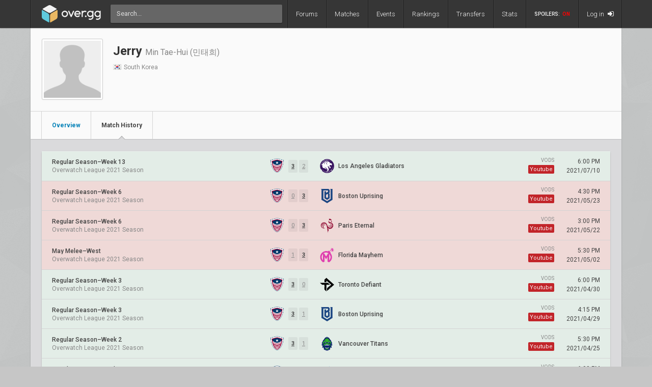

--- FILE ---
content_type: text/html; charset=UTF-8
request_url: https://www.over.gg/player/matches/4597/jerry
body_size: 5652
content:
<!DOCTYPE html>
<html lang="en"> 
	<head>
		<title>
			Jerry Player Profile: Match Results | over.gg		</title>

					<meta name="description" content="Full match history of all games Jerry has played in">
				<meta charset="utf-8">

		<meta property="og:title" content="Jerry Player Profile: Match Results | over.gg">
		<meta property="og:site_name" content="over.gg">

					<meta property="og:description" content="Full match history of all games Jerry has played in">
		
									<meta property="og:image" content="/img/ow/favicon.png">
			
					
					<meta name="twitter:card" content="summary">
		
					<meta name="twitter:site" content="@overdotgg">
		
		<meta name="twitter:title" content="Jerry Player Profile: Match Results | over.gg">

					<meta name="twitter:description" content="Full match history of all games Jerry has played in">
		
									<meta name="twitter:image" content="/img/ow/favicon.png">
			
							
		<meta name="theme-color" content="#000">
		<meta name="msapplication-navbutton-color" content="#000">
		<meta name="apple-mobile-web-app-status-bar-style" content="#000">

		<link href='https://fonts.googleapis.com/css?family=Roboto:400,400italic,300,700,500' rel='stylesheet' type='text/css'>
		<link rel="stylesheet" href="/css/base/main.css?v=69" type="text/css">

					
			<meta name="viewport" content="width=device-width, initial-scale=1.0">
			<link rel="stylesheet" href="/css/base/r.css?v=15" type="text/css">
			
				
					
							<link rel="stylesheet" href="/css/base/pages/player.css?v=5" type="text/css">
						
					
							<link rel="stylesheet" href="/css/base/pages/r/player.css?v=2" type="text/css">
						
				
				
					<link rel="icon" type="image/png" href="/img/ow/favicon.png">
		
		
		
					<link rel="canonical" href="https://www.over.gg/player/4597/jerry">
		
		<script async src="https://www.googletagmanager.com/gtag/js?id=UA-26950080-4"></script>
		<script>
			window.dataLayer = window.dataLayer || [];
			function gtag(){dataLayer.push(arguments);}
			gtag('js', new Date());

			gtag('config', 'UA-26950080-4');
		</script>

			</head>
	<body data-tz-ga="false" data-ctrl="player" class="">

	<header class="header">
	<nav class="header-inner">
		<div class="header-shadow"></div>
		<div class="header-div mod-first"></div>
		<a href="/" class="header-logo">
							<img class="header-logo-logo" src="/img/base/logo.svg">
				<img class="header-logo-title" src="/img/base/title.svg">
			
					</a>
		<div class="header-search">
			<form action="/search/" method="get">
				<input type="search" name="q" spellcheck=false autocomplete=off placeholder="Search...">
			</form>
		</div>

		<div class="header-div mod-forums"></div>
		<a href="/threads" class="header-nav-item mod-forums  ">
			Forums
		</a>
		
		<div class="header-div mod-matches"></div>
		<a href="/matches" class="header-nav-item mod-matches  ">
			Matches
		</a>

		<div class="header-div mod-events"></div>
		<a href="/events" class="header-nav-item mod-events  ">
			Events
		</a>

		<div class="header-div mod-rankings"></div>
		<a href="/rankings" class="header-nav-item mod-rankings  ">
			Rankings

					</a>

				
		
			

			<div class="header-div mod-transfers"></div>
			<a href="/transfers" class="header-nav-item mod-transfers " style="position: relative;">
				Transfers
			</a>

			<div class="header-div mod-stats"></div>
			<a href="/stats" class="header-nav-item mod-stats " style="position: relative;">
				Stats
			</a>

				
		<div class="header-div"></div>

		
		<div class="header-spoiler spoiler-switch ">

			SPOILERS:
			<span class="on">
				ON
			</span>
			<span class="off">
				OFF
			</span>
		</div>
		<div class="header-div mod-spoiler"></div>
		
		<a href="/search" class="header-nav-item mod-search mod-solo">
			<i class="fa fa-search"></i>
		</a>
		<div class="header-div mod-search">
		</div>
		
		
			<a class="header-nav-item mod-login " href="/login">
				Log in
				<i class="fa fa-sign-in"></i>
			</a>

		
		<div class="header-nav-item mod-solo mod-dropdown mod-notlogged">
			<i class="fa fa-bars"></i>
		</div>

		<div class="header-div mod-last"></div>


		<div class="header-menu">
			<div class="header-menu-scroll">

			<a href="/events" class="header-menu-item mod-mobile mod-events">Events</a>
			<a href="/news" class="header-menu-item mod-mobile mod-news">News</a>
			<a href="/rankings" class="header-menu-item mod-mobile mod-rankings">Rankings</a>
			<a href="/stats" class="header-menu-item mod-mobile mod-stats">Stats</a>
			
							
				<a href="/transfers" class="header-menu-item mod-mobile mod-transfers">Transfers</a>
				
						
			<div class="header-menu-item mod-spoiler mod-mobile">

				<div class="spoiler-switch mod-mobile ">
					SPOILERS:
					<span class="on">
						ON
					</span>
					<span class="off">
						OFF
					</span>
				</div>
			</div>

							<a href="/login" class="header-menu-item"><i class="fa fa-sign-in"></i> Log in</a>
						</div>
		</div>
	</nav>
</header>
<div id="wrapper">
	<div class="col-container">
									<div class="col mod-1">

						
					<div class="wf-card mod-header mod-full">
	<div style="padding: 22px; display: flex;">
		<div class="wf-avatar" style="width: 120px; height: 120px; margin-right: 20px;">
							<img src="/img/base/ph/sil.png" style="padding: 0; display: block;">
					</div>
		<div>
			<div>
				<h1 class="wf-title" style="margin-top: 10px; display: inline-block;">
			 		Jerry			 	</h1>
			 	<h2 style="display: inline-block; font-size: 16px; margin-left: 3px; color: #888;">Min Tae-Hui (민태희)</h2>
		 	</div>
		 	<div>
		 				 	</div>
			
			<div style="margin-top: 8px;">
			</div>

			
	 		
	 			 			<a style="margin-top: 3px; display: block;" href="" target="_blank"></a>
	 		
		 	<div style="color: #888; font-size: 12px; padding-bottom: 5px; margin-top: 12px;">
								<i class="flag mod-kr"></i>
				South Korea		 	</div>
		</div>
	</div>
	<div class="wf-nav">
	
		<a class="wf-nav-item mod-first " href="/player/4597/jerry">
			<div class="wf-nav-item-title">
				Overview
			</div>
		</a>

		<a class="wf-nav-item mod-active" href="/player/matches/4597/jerry">
			<div class="wf-nav-item-title">
				Match History
			</div>
		</a>
	</div>
</div>
	<div class="wf-card mod-win" style="margin-bottom: 25px;">
					<a href="/15240/washington-justice-vs-los-angeles-gladiators-overwatch-league-2021-season-rs-w13" class="wf-module-item mod-flex rm-item mod-first mod-win">
	
	<div class="rm-item-event">
		
		<div class="text-of" style="font-weight: 500; margin-bottom: 4px;">
			Regular Season</span>&ndash;Week 13 
		</div>
		<div class="text-of" style="color: #888;">
			Overwatch League 2021 Season		</div>
	</div>	

			<div class="rm-item-self">
							<img src="//owcdn.net/img/5c115e876b8bd.png">
					</div>
	
	<div class="rm-item-score">

		
				<div class="match-item-score js-spoiler ">
					<div class="match-histories-item-result mod-win ">

													<span class="rf">3</span>
							<span class="ra">2</span>
											</div>
				</div>
			</div>

	
	<div class="rm-item-opponent mod-full ">
		
		
							<img src="//owcdn.net/img/5a1e55a5eb4e5.png">
			
			<div class="text-of">
				Los Angeles Gladiators			</div>
			</div>

			<div class="rm-item-vods">
			<div class="wf-module-label">
				VODs
			</div>
							
									<div class="wf-tag mod-big mod-yt"><span class="full">Youtube</span><span class="abbr">YT</span></div>
												
					</div>
	
	<div class="rm-item-date">
		6:00 PM<br>
		2021/07/10	</div>
</a>					<a href="/15106/washington-justice-vs-boston-uprising-overwatch-league-2021-season-rs-w6" class="wf-module-item mod-flex rm-item  mod-loss">
	
	<div class="rm-item-event">
		
		<div class="text-of" style="font-weight: 500; margin-bottom: 4px;">
			Regular Season</span>&ndash;Week 6 
		</div>
		<div class="text-of" style="color: #888;">
			Overwatch League 2021 Season		</div>
	</div>	

			<div class="rm-item-self">
							<img src="//owcdn.net/img/5c115e876b8bd.png">
					</div>
	
	<div class="rm-item-score">

		
				<div class="match-item-score js-spoiler ">
					<div class="match-histories-item-result mod-loss ">

													<span class="rf">0</span>
							<span class="ra">3</span>
											</div>
				</div>
			</div>

	
	<div class="rm-item-opponent mod-full ">
		
		
							<img src="//owcdn.net/img/5a90bf784fc15.png">
			
			<div class="text-of">
				Boston Uprising			</div>
			</div>

			<div class="rm-item-vods">
			<div class="wf-module-label">
				VODs
			</div>
							
									<div class="wf-tag mod-big mod-yt"><span class="full">Youtube</span><span class="abbr">YT</span></div>
												
					</div>
	
	<div class="rm-item-date">
		4:30 PM<br>
		2021/05/23	</div>
</a>					<a href="/15099/paris-eternal-vs-washington-justice-overwatch-league-2021-season-rs-w6" class="wf-module-item mod-flex rm-item  mod-loss">
	
	<div class="rm-item-event">
		
		<div class="text-of" style="font-weight: 500; margin-bottom: 4px;">
			Regular Season</span>&ndash;Week 6 
		</div>
		<div class="text-of" style="color: #888;">
			Overwatch League 2021 Season		</div>
	</div>	

			<div class="rm-item-self">
							<img src="//owcdn.net/img/5c115e876b8bd.png">
					</div>
	
	<div class="rm-item-score">

		
				<div class="match-item-score js-spoiler ">
					<div class="match-histories-item-result mod-loss ">

													<span class="rf">0</span>
							<span class="ra">3</span>
											</div>
				</div>
			</div>

	
	<div class="rm-item-opponent mod-full ">
		
		
							<img src="//owcdn.net/img/5c115e5f2f49b.png">
			
			<div class="text-of">
				Paris Eternal			</div>
			</div>

			<div class="rm-item-vods">
			<div class="wf-module-label">
				VODs
			</div>
							
									<div class="wf-tag mod-big mod-yt"><span class="full">Youtube</span><span class="abbr">YT</span></div>
												
					</div>
	
	<div class="rm-item-date">
		3:00 PM<br>
		2021/05/22	</div>
</a>					<a href="/15081/washington-justice-vs-florida-mayhem-overwatch-league-2021-season-mm-w" class="wf-module-item mod-flex rm-item  mod-loss">
	
	<div class="rm-item-event">
		
		<div class="text-of" style="font-weight: 500; margin-bottom: 4px;">
			May Melee</span>&ndash;West 
		</div>
		<div class="text-of" style="color: #888;">
			Overwatch League 2021 Season		</div>
	</div>	

			<div class="rm-item-self">
							<img src="//owcdn.net/img/5c115e876b8bd.png">
					</div>
	
	<div class="rm-item-score">

		
				<div class="match-item-score js-spoiler ">
					<div class="match-histories-item-result mod-loss ">

													<span class="rf">1</span>
							<span class="ra">3</span>
											</div>
				</div>
			</div>

	
	<div class="rm-item-opponent mod-full ">
		
		
							<img src="//owcdn.net/img/5e2b2be46dddf.png">
			
			<div class="text-of">
				Florida Mayhem			</div>
			</div>

			<div class="rm-item-vods">
			<div class="wf-module-label">
				VODs
			</div>
							
									<div class="wf-tag mod-big mod-yt"><span class="full">Youtube</span><span class="abbr">YT</span></div>
												
					</div>
	
	<div class="rm-item-date">
		5:30 PM<br>
		2021/05/02	</div>
</a>					<a href="/14914/toronto-defiant-vs-washington-justice-overwatch-league-2021-season-rs-w3" class="wf-module-item mod-flex rm-item  mod-win">
	
	<div class="rm-item-event">
		
		<div class="text-of" style="font-weight: 500; margin-bottom: 4px;">
			Regular Season</span>&ndash;Week 3 
		</div>
		<div class="text-of" style="color: #888;">
			Overwatch League 2021 Season		</div>
	</div>	

			<div class="rm-item-self">
							<img src="//owcdn.net/img/5c115e876b8bd.png">
					</div>
	
	<div class="rm-item-score">

		
				<div class="match-item-score js-spoiler ">
					<div class="match-histories-item-result mod-win ">

													<span class="rf">3</span>
							<span class="ra">0</span>
											</div>
				</div>
			</div>

	
	<div class="rm-item-opponent mod-full ">
		
		
							<img src="//owcdn.net/img/5c115e4aa1d8c.png">
			
			<div class="text-of">
				Toronto Defiant			</div>
			</div>

			<div class="rm-item-vods">
			<div class="wf-module-label">
				VODs
			</div>
							
									<div class="wf-tag mod-big mod-yt"><span class="full">Youtube</span><span class="abbr">YT</span></div>
												
					</div>
	
	<div class="rm-item-date">
		6:00 PM<br>
		2021/04/30	</div>
</a>					<a href="/14908/washington-justice-vs-boston-uprising-overwatch-league-2021-season-rs-w3" class="wf-module-item mod-flex rm-item  mod-win">
	
	<div class="rm-item-event">
		
		<div class="text-of" style="font-weight: 500; margin-bottom: 4px;">
			Regular Season</span>&ndash;Week 3 
		</div>
		<div class="text-of" style="color: #888;">
			Overwatch League 2021 Season		</div>
	</div>	

			<div class="rm-item-self">
							<img src="//owcdn.net/img/5c115e876b8bd.png">
					</div>
	
	<div class="rm-item-score">

		
				<div class="match-item-score js-spoiler ">
					<div class="match-histories-item-result mod-win ">

													<span class="rf">3</span>
							<span class="ra">1</span>
											</div>
				</div>
			</div>

	
	<div class="rm-item-opponent mod-full ">
		
		
							<img src="//owcdn.net/img/5a90bf784fc15.png">
			
			<div class="text-of">
				Boston Uprising			</div>
			</div>

			<div class="rm-item-vods">
			<div class="wf-module-label">
				VODs
			</div>
							
									<div class="wf-tag mod-big mod-yt"><span class="full">Youtube</span><span class="abbr">YT</span></div>
												
					</div>
	
	<div class="rm-item-date">
		4:15 PM<br>
		2021/04/29	</div>
</a>					<a href="/14906/vancouver-titans-vs-washington-justice-overwatch-league-2021-season-rs-w2" class="wf-module-item mod-flex rm-item  mod-win">
	
	<div class="rm-item-event">
		
		<div class="text-of" style="font-weight: 500; margin-bottom: 4px;">
			Regular Season</span>&ndash;Week 2 
		</div>
		<div class="text-of" style="color: #888;">
			Overwatch League 2021 Season		</div>
	</div>	

			<div class="rm-item-self">
							<img src="//owcdn.net/img/5c115e876b8bd.png">
					</div>
	
	<div class="rm-item-score">

		
				<div class="match-item-score js-spoiler ">
					<div class="match-histories-item-result mod-win ">

													<span class="rf">3</span>
							<span class="ra">1</span>
											</div>
				</div>
			</div>

	
	<div class="rm-item-opponent mod-full ">
		
		
							<img src="//owcdn.net/img/5c115ebad8ace.png">
			
			<div class="text-of">
				Vancouver Titans			</div>
			</div>

			<div class="rm-item-vods">
			<div class="wf-module-label">
				VODs
			</div>
							
									<div class="wf-tag mod-big mod-yt"><span class="full">Youtube</span><span class="abbr">YT</span></div>
												
					</div>
	
	<div class="rm-item-date">
		5:30 PM<br>
		2021/04/25	</div>
</a>					<a href="/14901/washington-justice-vs-dallas-fuel-overwatch-league-2021-season-rs-w2" class="wf-module-item mod-flex rm-item  mod-win">
	
	<div class="rm-item-event">
		
		<div class="text-of" style="font-weight: 500; margin-bottom: 4px;">
			Regular Season</span>&ndash;Week 2 
		</div>
		<div class="text-of" style="color: #888;">
			Overwatch League 2021 Season		</div>
	</div>	

			<div class="rm-item-self">
							<img src="//owcdn.net/img/5c115e876b8bd.png">
					</div>
	
	<div class="rm-item-score">

		
				<div class="match-item-score js-spoiler ">
					<div class="match-histories-item-result mod-win ">

													<span class="rf">3</span>
							<span class="ra">1</span>
											</div>
				</div>
			</div>

	
	<div class="rm-item-opponent mod-full ">
		
		
							<img src="//owcdn.net/img/5a1e54fe7b8ef.png">
			
			<div class="text-of">
				Dallas Fuel			</div>
			</div>

			<div class="rm-item-vods">
			<div class="wf-module-label">
				VODs
			</div>
							
									<div class="wf-tag mod-big mod-yt"><span class="full">Youtube</span><span class="abbr">YT</span></div>
												
					</div>
	
	<div class="rm-item-date">
		6:00 PM<br>
		2021/04/24	</div>
</a>					<a href="/14406/boston-uprising-vs-atlanta-reign-overwatch-league-2020-season-pf-na-pi-r2" class="wf-module-item mod-flex rm-item  mod-loss">
	
	<div class="rm-item-event">
		
		<div class="text-of" style="font-weight: 500; margin-bottom: 4px;">
			Playoffs</span>&ndash;North America Play-Ins Round 2 
		</div>
		<div class="text-of" style="color: #888;">
			Overwatch League 2020 Season		</div>
	</div>	

			<div class="rm-item-self">
							<img src="//owcdn.net/img/5a90bf784fc15.png">
					</div>
	
	<div class="rm-item-score">

		
				<div class="match-item-score js-spoiler ">
					<div class="match-histories-item-result mod-loss ">

													<span class="rf">1</span>
							<span class="ra">3</span>
											</div>
				</div>
			</div>

	
	<div class="rm-item-opponent mod-full ">
		
		
							<img src="//owcdn.net/img/5c115e991551d.png">
			
			<div class="text-of">
				Atlanta Reign			</div>
			</div>

			<div class="rm-item-vods">
			<div class="wf-module-label">
				VODs
			</div>
							Unavailable
					</div>
	
	<div class="rm-item-date">
		5:00 PM<br>
		2020/09/04	</div>
</a>					<a href="/14403/boston-uprising-vs-houston-outlaws-overwatch-league-2020-season-pf-na-pi-r1" class="wf-module-item mod-flex rm-item  mod-win">
	
	<div class="rm-item-event">
		
		<div class="text-of" style="font-weight: 500; margin-bottom: 4px;">
			Playoffs</span>&ndash;North America Play-Ins Round 1 
		</div>
		<div class="text-of" style="color: #888;">
			Overwatch League 2020 Season		</div>
	</div>	

			<div class="rm-item-self">
							<img src="//owcdn.net/img/5a90bf784fc15.png">
					</div>
	
	<div class="rm-item-score">

		
				<div class="match-item-score js-spoiler ">
					<div class="match-histories-item-result mod-win ">

													<span class="rf">3</span>
							<span class="ra">1</span>
											</div>
				</div>
			</div>

	
	<div class="rm-item-opponent mod-full ">
		
		
							<img src="//owcdn.net/img/5a1e555647dad.png">
			
			<div class="text-of">
				Houston Outlaws			</div>
			</div>

			<div class="rm-item-vods">
			<div class="wf-module-label">
				VODs
			</div>
							Unavailable
					</div>
	
	<div class="rm-item-date">
		3:00 PM<br>
		2020/09/03	</div>
</a>					<a href="/14077/vancouver-titans-vs-boston-uprising-overwatch-league-2020-season-rs-w29" class="wf-module-item mod-flex rm-item  mod-loss">
	
	<div class="rm-item-event">
		
		<div class="text-of" style="font-weight: 500; margin-bottom: 4px;">
			Regular Season</span>&ndash;Week 29 
		</div>
		<div class="text-of" style="color: #888;">
			Overwatch League 2020 Season		</div>
	</div>	

			<div class="rm-item-self">
							<img src="//owcdn.net/img/5a90bf784fc15.png">
					</div>
	
	<div class="rm-item-score">

		
				<div class="match-item-score js-spoiler ">
					<div class="match-histories-item-result mod-loss ">

													<span class="rf">0</span>
							<span class="ra">3</span>
											</div>
				</div>
			</div>

	
	<div class="rm-item-opponent mod-full ">
		
		
							<img src="//owcdn.net/img/5c115ebad8ace.png">
			
			<div class="text-of">
				Vancouver Titans			</div>
			</div>

			<div class="rm-item-vods">
			<div class="wf-module-label">
				VODs
			</div>
							Unavailable
					</div>
	
	<div class="rm-item-date">
		3:00 PM<br>
		2020/08/21	</div>
</a>					<a href="/14071/boston-uprising-vs-los-angeles-gladiators-overwatch-league-2020-season-rs-w28" class="wf-module-item mod-flex rm-item  mod-loss">
	
	<div class="rm-item-event">
		
		<div class="text-of" style="font-weight: 500; margin-bottom: 4px;">
			Regular Season</span>&ndash;Week 28 
		</div>
		<div class="text-of" style="color: #888;">
			Overwatch League 2020 Season		</div>
	</div>	

			<div class="rm-item-self">
							<img src="//owcdn.net/img/5a90bf784fc15.png">
					</div>
	
	<div class="rm-item-score">

		
				<div class="match-item-score js-spoiler ">
					<div class="match-histories-item-result mod-loss ">

													<span class="rf">0</span>
							<span class="ra">3</span>
											</div>
				</div>
			</div>

	
	<div class="rm-item-opponent mod-full ">
		
		
							<img src="//owcdn.net/img/5a1e55a5eb4e5.png">
			
			<div class="text-of">
				Los Angeles Gladiators			</div>
			</div>

			<div class="rm-item-vods">
			<div class="wf-module-label">
				VODs
			</div>
							Unavailable
					</div>
	
	<div class="rm-item-date">
		7:00 PM<br>
		2020/08/15	</div>
</a>					<a href="/14240/vancouver-titans-vs-boston-uprising-overwatch-league-2020-season-cc-na-ko" class="wf-module-item mod-flex rm-item  mod-loss">
	
	<div class="rm-item-event">
		
		<div class="text-of" style="font-weight: 500; margin-bottom: 4px;">
			Countdown Cup</span>&ndash;North America Knockout Stage 
		</div>
		<div class="text-of" style="color: #888;">
			Overwatch League 2020 Season		</div>
	</div>	

			<div class="rm-item-self">
							<img src="//owcdn.net/img/5a90bf784fc15.png">
					</div>
	
	<div class="rm-item-score">

		
				<div class="match-item-score js-spoiler ">
					<div class="match-histories-item-result mod-loss ">

													<span class="rf">0</span>
							<span class="ra">3</span>
											</div>
				</div>
			</div>

	
	<div class="rm-item-opponent mod-full ">
		
		
							<img src="//owcdn.net/img/5c115ebad8ace.png">
			
			<div class="text-of">
				Vancouver Titans			</div>
			</div>

			<div class="rm-item-vods">
			<div class="wf-module-label">
				VODs
			</div>
							Unavailable
					</div>
	
	<div class="rm-item-date">
		9:00 PM<br>
		2020/08/02	</div>
</a>					<a href="/14046/boston-uprising-vs-dallas-fuel-overwatch-league-2020-season-rs-w25" class="wf-module-item mod-flex rm-item  mod-loss">
	
	<div class="rm-item-event">
		
		<div class="text-of" style="font-weight: 500; margin-bottom: 4px;">
			Regular Season</span>&ndash;Week 25 
		</div>
		<div class="text-of" style="color: #888;">
			Overwatch League 2020 Season		</div>
	</div>	

			<div class="rm-item-self">
							<img src="//owcdn.net/img/5a90bf784fc15.png">
					</div>
	
	<div class="rm-item-score">

		
				<div class="match-item-score js-spoiler ">
					<div class="match-histories-item-result mod-loss ">

													<span class="rf">1</span>
							<span class="ra">3</span>
											</div>
				</div>
			</div>

	
	<div class="rm-item-opponent mod-full ">
		
		
							<img src="//owcdn.net/img/5a1e54fe7b8ef.png">
			
			<div class="text-of">
				Dallas Fuel			</div>
			</div>

			<div class="rm-item-vods">
			<div class="wf-module-label">
				VODs
			</div>
							Unavailable
					</div>
	
	<div class="rm-item-date">
		6:00 PM<br>
		2020/07/25	</div>
</a>					<a href="/14039/atlanta-reign-vs-boston-uprising-overwatch-league-2020-season-rs-w25" class="wf-module-item mod-flex rm-item  mod-loss">
	
	<div class="rm-item-event">
		
		<div class="text-of" style="font-weight: 500; margin-bottom: 4px;">
			Regular Season</span>&ndash;Week 25 
		</div>
		<div class="text-of" style="color: #888;">
			Overwatch League 2020 Season		</div>
	</div>	

			<div class="rm-item-self">
							<img src="//owcdn.net/img/5a90bf784fc15.png">
					</div>
	
	<div class="rm-item-score">

		
				<div class="match-item-score js-spoiler ">
					<div class="match-histories-item-result mod-loss ">

													<span class="rf">1</span>
							<span class="ra">3</span>
											</div>
				</div>
			</div>

	
	<div class="rm-item-opponent mod-full ">
		
		
							<img src="//owcdn.net/img/5c115e991551d.png">
			
			<div class="text-of">
				Atlanta Reign			</div>
			</div>

			<div class="rm-item-vods">
			<div class="wf-module-label">
				VODs
			</div>
							Unavailable
					</div>
	
	<div class="rm-item-date">
		3:00 PM<br>
		2020/07/24	</div>
</a>					<a href="/14038/boston-uprising-vs-los-angeles-valiant-overwatch-league-2020-season-rs-w24" class="wf-module-item mod-flex rm-item  mod-loss">
	
	<div class="rm-item-event">
		
		<div class="text-of" style="font-weight: 500; margin-bottom: 4px;">
			Regular Season</span>&ndash;Week 24 
		</div>
		<div class="text-of" style="color: #888;">
			Overwatch League 2020 Season		</div>
	</div>	

			<div class="rm-item-self">
							<img src="//owcdn.net/img/5a90bf784fc15.png">
					</div>
	
	<div class="rm-item-score">

		
				<div class="match-item-score js-spoiler ">
					<div class="match-histories-item-result mod-loss ">

													<span class="rf">0</span>
							<span class="ra">3</span>
											</div>
				</div>
			</div>

	
	<div class="rm-item-opponent mod-full ">
		
		
							<img src="//owcdn.net/img/5e2b2c0cdcd82.png">
			
			<div class="text-of">
				Los Angeles Valiant			</div>
			</div>

			<div class="rm-item-vods">
			<div class="wf-module-label">
				VODs
			</div>
							Unavailable
					</div>
	
	<div class="rm-item-date">
		6:00 PM<br>
		2020/07/19	</div>
</a>					<a href="/14034/san-francisco-shock-vs-boston-uprising-overwatch-league-2020-season-rs-w24" class="wf-module-item mod-flex rm-item  mod-loss">
	
	<div class="rm-item-event">
		
		<div class="text-of" style="font-weight: 500; margin-bottom: 4px;">
			Regular Season</span>&ndash;Week 24 
		</div>
		<div class="text-of" style="color: #888;">
			Overwatch League 2020 Season		</div>
	</div>	

			<div class="rm-item-self">
							<img src="//owcdn.net/img/5a90bf784fc15.png">
					</div>
	
	<div class="rm-item-score">

		
				<div class="match-item-score js-spoiler ">
					<div class="match-histories-item-result mod-loss ">

													<span class="rf">0</span>
							<span class="ra">3</span>
											</div>
				</div>
			</div>

	
	<div class="rm-item-opponent mod-full ">
		
		
							<img src="//owcdn.net/img/5e2b2bf9de119.png">
			
			<div class="text-of">
				San Francisco Shock			</div>
			</div>

			<div class="rm-item-vods">
			<div class="wf-module-label">
				VODs
			</div>
							Unavailable
					</div>
	
	<div class="rm-item-date">
		7:00 PM<br>
		2020/07/18	</div>
</a>					<a href="/14010/washington-justice-vs-boston-uprising-overwatch-league-2020-season-ss-na-ko" class="wf-module-item mod-flex rm-item  mod-loss">
	
	<div class="rm-item-event">
		
		<div class="text-of" style="font-weight: 500; margin-bottom: 4px;">
			Summer Showdown</span>&ndash;North America Knockout Stage 
		</div>
		<div class="text-of" style="color: #888;">
			Overwatch League 2020 Season		</div>
	</div>	

			<div class="rm-item-self">
							<img src="//owcdn.net/img/5a90bf784fc15.png">
					</div>
	
	<div class="rm-item-score">

		
				<div class="match-item-score js-spoiler ">
					<div class="match-histories-item-result mod-loss ">

													<span class="rf">1</span>
							<span class="ra">3</span>
											</div>
				</div>
			</div>

	
	<div class="rm-item-opponent mod-full ">
		
		
							<img src="//owcdn.net/img/5c115e876b8bd.png">
			
			<div class="text-of">
				Washington Justice			</div>
			</div>

			<div class="rm-item-vods">
			<div class="wf-module-label">
				VODs
			</div>
							Unavailable
					</div>
	
	<div class="rm-item-date">
		8:00 PM<br>
		2020/06/28	</div>
</a>					<a href="/13971/vancouver-titans-vs-boston-uprising-overwatch-league-2020-season-rs-w21" class="wf-module-item mod-flex rm-item  mod-loss">
	
	<div class="rm-item-event">
		
		<div class="text-of" style="font-weight: 500; margin-bottom: 4px;">
			Regular Season</span>&ndash;Week 21 
		</div>
		<div class="text-of" style="color: #888;">
			Overwatch League 2020 Season		</div>
	</div>	

			<div class="rm-item-self">
							<img src="//owcdn.net/img/5a90bf784fc15.png">
					</div>
	
	<div class="rm-item-score">

		
				<div class="match-item-score js-spoiler ">
					<div class="match-histories-item-result mod-loss ">

													<span class="rf">0</span>
							<span class="ra">3</span>
											</div>
				</div>
			</div>

	
	<div class="rm-item-opponent mod-full ">
		
		
							<img src="//owcdn.net/img/5c115ebad8ace.png">
			
			<div class="text-of">
				Vancouver Titans			</div>
			</div>

			<div class="rm-item-vods">
			<div class="wf-module-label">
				VODs
			</div>
							Unavailable
					</div>
	
	<div class="rm-item-date">
		7:30 PM<br>
		2020/06/27	</div>
</a>					<a href="/13963/boston-uprising-vs-philadelphia-fusion-overwatch-league-2020-season-rs-w20" class="wf-module-item mod-flex rm-item  mod-loss">
	
	<div class="rm-item-event">
		
		<div class="text-of" style="font-weight: 500; margin-bottom: 4px;">
			Regular Season</span>&ndash;Week 20 
		</div>
		<div class="text-of" style="color: #888;">
			Overwatch League 2020 Season		</div>
	</div>	

			<div class="rm-item-self">
							<img src="//owcdn.net/img/5a90bf784fc15.png">
					</div>
	
	<div class="rm-item-score">

		
				<div class="match-item-score js-spoiler ">
					<div class="match-histories-item-result mod-loss ">

													<span class="rf">0</span>
							<span class="ra">3</span>
											</div>
				</div>
			</div>

	
	<div class="rm-item-opponent mod-full ">
		
		
							<img src="//owcdn.net/img/5a1e56082fe44.png">
			
			<div class="text-of">
				Philadelphia Fusion			</div>
			</div>

			<div class="rm-item-vods">
			<div class="wf-module-label">
				VODs
			</div>
							Unavailable
					</div>
	
	<div class="rm-item-date">
		3:00 PM<br>
		2020/06/21	</div>
</a>					<a href="/13947/par-vs-bos-overwatch-league-2020-season-rs-w19" class="wf-module-item mod-flex rm-item  mod-loss">
	
	<div class="rm-item-event">
		
		<div class="text-of" style="font-weight: 500; margin-bottom: 4px;">
			Regular Season</span>&ndash;Week 19 
		</div>
		<div class="text-of" style="color: #888;">
			Overwatch League 2020 Season		</div>
	</div>	

			<div class="rm-item-self">
							<img src="//owcdn.net/img/5a90bf784fc15.png">
					</div>
	
	<div class="rm-item-score">

		
				<div class="match-item-score js-spoiler ">
					<div class="match-histories-item-result mod-loss ">

													<span class="rf">2</span>
							<span class="ra">3</span>
											</div>
				</div>
			</div>

	
	<div class="rm-item-opponent mod-full ">
		
		
							<img src="//owcdn.net/img/5c115e5f2f49b.png">
			
			<div class="text-of">
				Paris Eternal			</div>
			</div>

			<div class="rm-item-vods">
			<div class="wf-module-label">
				VODs
			</div>
							Unavailable
					</div>
	
	<div class="rm-item-date">
		3:00 PM<br>
		2020/06/13	</div>
</a>					<a href="/13786/bos-vs-par-overwatch-league-2020-season-mm-na-ko" class="wf-module-item mod-flex rm-item  mod-loss">
	
	<div class="rm-item-event">
		
		<div class="text-of" style="font-weight: 500; margin-bottom: 4px;">
			May Melee</span>&ndash;North America Knockout Stage 
		</div>
		<div class="text-of" style="color: #888;">
			Overwatch League 2020 Season		</div>
	</div>	

			<div class="rm-item-self">
							<img src="//owcdn.net/img/5a90bf784fc15.png">
					</div>
	
	<div class="rm-item-score">

		
				<div class="match-item-score js-spoiler ">
					<div class="match-histories-item-result mod-loss ">

													<span class="rf">2</span>
							<span class="ra">3</span>
											</div>
				</div>
			</div>

	
	<div class="rm-item-opponent mod-full ">
		
		
							<img src="//owcdn.net/img/5c115e5f2f49b.png">
			
			<div class="text-of">
				Paris Eternal			</div>
			</div>

			<div class="rm-item-vods">
			<div class="wf-module-label">
				VODs
			</div>
							
									<div class="wf-tag mod-big mod-yt"><span class="full">Youtube</span><span class="abbr">YT</span></div>
												
					</div>
	
	<div class="rm-item-date">
		8:55 PM<br>
		2020/05/22	</div>
</a>					<a href="/13627/gla-vs-bos-overwatch-league-2020-season-rs-w15" class="wf-module-item mod-flex rm-item  mod-win">
	
	<div class="rm-item-event">
		
		<div class="text-of" style="font-weight: 500; margin-bottom: 4px;">
			Regular Season</span>&ndash;Week 15 
		</div>
		<div class="text-of" style="color: #888;">
			Overwatch League 2020 Season		</div>
	</div>	

			<div class="rm-item-self">
							<img src="//owcdn.net/img/5a90bf784fc15.png">
					</div>
	
	<div class="rm-item-score">

		
				<div class="match-item-score js-spoiler ">
					<div class="match-histories-item-result mod-win ">

													<span class="rf">3</span>
							<span class="ra">2</span>
											</div>
				</div>
			</div>

	
	<div class="rm-item-opponent mod-full ">
		
		
							<img src="//owcdn.net/img/5a1e55a5eb4e5.png">
			
			<div class="text-of">
				Los Angeles Gladiators			</div>
			</div>

			<div class="rm-item-vods">
			<div class="wf-module-label">
				VODs
			</div>
							
									<div class="wf-tag mod-big mod-yt"><span class="full">Youtube</span><span class="abbr">YT</span></div>
												
					</div>
	
	<div class="rm-item-date">
		7:00 PM<br>
		2020/05/16	</div>
</a>					<a href="/13616/val-vs-bos-overwatch-league-2020-season-rs-w14" class="wf-module-item mod-flex rm-item  mod-loss">
	
	<div class="rm-item-event">
		
		<div class="text-of" style="font-weight: 500; margin-bottom: 4px;">
			Regular Season</span>&ndash;Week 14 
		</div>
		<div class="text-of" style="color: #888;">
			Overwatch League 2020 Season		</div>
	</div>	

			<div class="rm-item-self">
							<img src="//owcdn.net/img/5a90bf784fc15.png">
					</div>
	
	<div class="rm-item-score">

		
				<div class="match-item-score js-spoiler ">
					<div class="match-histories-item-result mod-loss ">

													<span class="rf">0</span>
							<span class="ra">3</span>
											</div>
				</div>
			</div>

	
	<div class="rm-item-opponent mod-full ">
		
		
							<img src="//owcdn.net/img/5e2b2c0cdcd82.png">
			
			<div class="text-of">
				Los Angeles Valiant			</div>
			</div>

			<div class="rm-item-vods">
			<div class="wf-module-label">
				VODs
			</div>
							
									<div class="wf-tag mod-big mod-yt"><span class="full">Youtube</span><span class="abbr">YT</span></div>
												
					</div>
	
	<div class="rm-item-date">
		9:00 PM<br>
		2020/05/09	</div>
</a>					<a href="/13609/fla-vs-bos-overwatch-league-2020-season-rs-w13" class="wf-module-item mod-flex rm-item  mod-loss">
	
	<div class="rm-item-event">
		
		<div class="text-of" style="font-weight: 500; margin-bottom: 4px;">
			Regular Season</span>&ndash;Week 13 
		</div>
		<div class="text-of" style="color: #888;">
			Overwatch League 2020 Season		</div>
	</div>	

			<div class="rm-item-self">
							<img src="//owcdn.net/img/5a90bf784fc15.png">
					</div>
	
	<div class="rm-item-score">

		
				<div class="match-item-score js-spoiler ">
					<div class="match-histories-item-result mod-loss ">

													<span class="rf">0</span>
							<span class="ra">3</span>
											</div>
				</div>
			</div>

	
	<div class="rm-item-opponent mod-full ">
		
		
							<img src="//owcdn.net/img/5e2b2be46dddf.png">
			
			<div class="text-of">
				Florida Mayhem			</div>
			</div>

			<div class="rm-item-vods">
			<div class="wf-module-label">
				VODs
			</div>
							
									<div class="wf-tag mod-big mod-yt"><span class="full">Youtube</span><span class="abbr">YT</span></div>
												
					</div>
	
	<div class="rm-item-date">
		5:00 PM<br>
		2020/05/03	</div>
</a>					<a href="/13527/fla-vs-bos-overwatch-league-2020-season-rs-w12" class="wf-module-item mod-flex rm-item  mod-loss">
	
	<div class="rm-item-event">
		
		<div class="text-of" style="font-weight: 500; margin-bottom: 4px;">
			Regular Season</span>&ndash;Week 12 
		</div>
		<div class="text-of" style="color: #888;">
			Overwatch League 2020 Season		</div>
	</div>	

			<div class="rm-item-self">
							<img src="//owcdn.net/img/5a90bf784fc15.png">
					</div>
	
	<div class="rm-item-score">

		
				<div class="match-item-score js-spoiler ">
					<div class="match-histories-item-result mod-loss ">

													<span class="rf">0</span>
							<span class="ra">3</span>
											</div>
				</div>
			</div>

	
	<div class="rm-item-opponent mod-full ">
		
		
							<img src="//owcdn.net/img/5e2b2be46dddf.png">
			
			<div class="text-of">
				Florida Mayhem			</div>
			</div>

			<div class="rm-item-vods">
			<div class="wf-module-label">
				VODs
			</div>
							
									<div class="wf-tag mod-big mod-yt"><span class="full">Youtube</span><span class="abbr">YT</span></div>
												
					</div>
	
	<div class="rm-item-date">
		4:00 PM<br>
		2020/04/26	</div>
</a>					<a href="/13473/bos-vs-tor-overwatch-league-2020-season-rs-w11" class="wf-module-item mod-flex rm-item  mod-loss">
	
	<div class="rm-item-event">
		
		<div class="text-of" style="font-weight: 500; margin-bottom: 4px;">
			Regular Season</span>&ndash;Week 11 
		</div>
		<div class="text-of" style="color: #888;">
			Overwatch League 2020 Season		</div>
	</div>	

			<div class="rm-item-self">
							<img src="//owcdn.net/img/5a90bf784fc15.png">
					</div>
	
	<div class="rm-item-score">

		
				<div class="match-item-score js-spoiler ">
					<div class="match-histories-item-result mod-loss ">

													<span class="rf">1</span>
							<span class="ra">3</span>
											</div>
				</div>
			</div>

	
	<div class="rm-item-opponent mod-full ">
		
		
							<img src="//owcdn.net/img/5c115e4aa1d8c.png">
			
			<div class="text-of">
				Toronto Defiant			</div>
			</div>

			<div class="rm-item-vods">
			<div class="wf-module-label">
				VODs
			</div>
							
									<div class="wf-tag mod-big mod-yt"><span class="full">Youtube</span><span class="abbr">YT</span></div>
												
					</div>
	
	<div class="rm-item-date">
		8:30 PM<br>
		2020/04/17	</div>
</a>					<a href="/12481/hou-vs-bos-overwatch-league-2020-season-rs-w10" class="wf-module-item mod-flex rm-item  mod-loss">
	
	<div class="rm-item-event">
		
		<div class="text-of" style="font-weight: 500; margin-bottom: 4px;">
			Regular Season</span>&ndash;Week 10 
		</div>
		<div class="text-of" style="color: #888;">
			Overwatch League 2020 Season		</div>
	</div>	

			<div class="rm-item-self">
							<img src="//owcdn.net/img/5a90bf784fc15.png">
					</div>
	
	<div class="rm-item-score">

		
				<div class="match-item-score js-spoiler ">
					<div class="match-histories-item-result mod-loss ">

													<span class="rf">1</span>
							<span class="ra">3</span>
											</div>
				</div>
			</div>

	
	<div class="rm-item-opponent mod-full ">
		
		
							<img src="//owcdn.net/img/5a1e555647dad.png">
			
			<div class="text-of">
				Houston Outlaws			</div>
			</div>

			<div class="rm-item-vods">
			<div class="wf-module-label">
				VODs
			</div>
							
									<div class="wf-tag mod-big mod-yt"><span class="full">Youtube</span><span class="abbr">YT</span></div>
												
					</div>
	
	<div class="rm-item-date">
		6:00 PM<br>
		2020/04/11	</div>
</a>					<a href="/12459/bos-vs-tor-overwatch-league-2020-season-rs-w8" class="wf-module-item mod-flex rm-item  mod-loss">
	
	<div class="rm-item-event">
		
		<div class="text-of" style="font-weight: 500; margin-bottom: 4px;">
			Regular Season</span>&ndash;Week 8 
		</div>
		<div class="text-of" style="color: #888;">
			Overwatch League 2020 Season		</div>
	</div>	

			<div class="rm-item-self">
							<img src="//owcdn.net/img/5a90bf784fc15.png">
					</div>
	
	<div class="rm-item-score">

		
				<div class="match-item-score js-spoiler ">
					<div class="match-histories-item-result mod-loss ">

													<span class="rf">1</span>
							<span class="ra">3</span>
											</div>
				</div>
			</div>

	
	<div class="rm-item-opponent mod-full ">
		
		
							<img src="//owcdn.net/img/5c115e4aa1d8c.png">
			
			<div class="text-of">
				Toronto Defiant			</div>
			</div>

			<div class="rm-item-vods">
			<div class="wf-module-label">
				VODs
			</div>
							
									<div class="wf-tag mod-big mod-yt"><span class="full">Youtube</span><span class="abbr">YT</span></div>
												
					</div>
	
	<div class="rm-item-date">
		4:00 PM<br>
		2020/03/28	</div>
</a>					<a href="/12437/atl-vs-bos-overwatch-league-2020-season-rs-w5" class="wf-module-item mod-flex rm-item  mod-loss">
	
	<div class="rm-item-event">
		
		<div class="text-of" style="font-weight: 500; margin-bottom: 4px;">
			Regular Season</span>&ndash;Week 5 
		</div>
		<div class="text-of" style="color: #888;">
			Overwatch League 2020 Season		</div>
	</div>	

			<div class="rm-item-self">
							<img src="//owcdn.net/img/5a90bf784fc15.png">
					</div>
	
	<div class="rm-item-score">

		
				<div class="match-item-score js-spoiler ">
					<div class="match-histories-item-result mod-loss ">

													<span class="rf">0</span>
							<span class="ra">3</span>
											</div>
				</div>
			</div>

	
	<div class="rm-item-opponent mod-full ">
		
		
							<img src="//owcdn.net/img/5c115e991551d.png">
			
			<div class="text-of">
				Atlanta Reign			</div>
			</div>

			<div class="rm-item-vods">
			<div class="wf-module-label">
				VODs
			</div>
							
									<div class="wf-tag mod-big mod-yt"><span class="full">Youtube</span><span class="abbr">YT</span></div>
												
					</div>
	
	<div class="rm-item-date">
		7:00 PM<br>
		2020/03/08	</div>
</a>					<a href="/12432/was-vs-bos-overwatch-league-2020-season-rs-w5" class="wf-module-item mod-flex rm-item  mod-loss">
	
	<div class="rm-item-event">
		
		<div class="text-of" style="font-weight: 500; margin-bottom: 4px;">
			Regular Season</span>&ndash;Week 5 
		</div>
		<div class="text-of" style="color: #888;">
			Overwatch League 2020 Season		</div>
	</div>	

			<div class="rm-item-self">
							<img src="//owcdn.net/img/5a90bf784fc15.png">
					</div>
	
	<div class="rm-item-score">

		
				<div class="match-item-score js-spoiler ">
					<div class="match-histories-item-result mod-loss ">

													<span class="rf">1</span>
							<span class="ra">3</span>
											</div>
				</div>
			</div>

	
	<div class="rm-item-opponent mod-full ">
		
		
							<img src="//owcdn.net/img/5c115e876b8bd.png">
			
			<div class="text-of">
				Washington Justice			</div>
			</div>

			<div class="rm-item-vods">
			<div class="wf-module-label">
				VODs
			</div>
							
									<div class="wf-tag mod-big mod-yt"><span class="full">Youtube</span><span class="abbr">YT</span></div>
												
					</div>
	
	<div class="rm-item-date">
		6:15 PM<br>
		2020/03/07	</div>
</a>					<a href="/12423/phl-vs-bos-overwatch-league-2020-season-rs-w4" class="wf-module-item mod-flex rm-item  mod-loss">
	
	<div class="rm-item-event">
		
		<div class="text-of" style="font-weight: 500; margin-bottom: 4px;">
			Regular Season</span>&ndash;Week 4 
		</div>
		<div class="text-of" style="color: #888;">
			Overwatch League 2020 Season		</div>
	</div>	

			<div class="rm-item-self">
							<img src="//owcdn.net/img/5a90bf784fc15.png">
					</div>
	
	<div class="rm-item-score">

		
				<div class="match-item-score js-spoiler ">
					<div class="match-histories-item-result mod-loss ">

													<span class="rf">0</span>
							<span class="ra">3</span>
											</div>
				</div>
			</div>

	
	<div class="rm-item-opponent mod-full ">
		
		
							<img src="//owcdn.net/img/5a1e56082fe44.png">
			
			<div class="text-of">
				Philadelphia Fusion			</div>
			</div>

			<div class="rm-item-vods">
			<div class="wf-module-label">
				VODs
			</div>
							
									<div class="wf-tag mod-big mod-yt"><span class="full">Youtube</span><span class="abbr">YT</span></div>
												
					</div>
	
	<div class="rm-item-date">
		1:00 PM<br>
		2020/03/01	</div>
</a>					<a href="/12393/hou-vs-bos-overwatch-league-2020-season-rs-w3" class="wf-module-item mod-flex rm-item  mod-win">
	
	<div class="rm-item-event">
		
		<div class="text-of" style="font-weight: 500; margin-bottom: 4px;">
			Regular Season</span>&ndash;Week 3 
		</div>
		<div class="text-of" style="color: #888;">
			Overwatch League 2020 Season		</div>
	</div>	

			<div class="rm-item-self">
							<img src="//owcdn.net/img/5a90bf784fc15.png">
					</div>
	
	<div class="rm-item-score">

		
				<div class="match-item-score js-spoiler ">
					<div class="match-histories-item-result mod-win ">

													<span class="rf">3</span>
							<span class="ra">2</span>
											</div>
				</div>
			</div>

	
	<div class="rm-item-opponent mod-full ">
		
		
							<img src="//owcdn.net/img/5a1e555647dad.png">
			
			<div class="text-of">
				Houston Outlaws			</div>
			</div>

			<div class="rm-item-vods">
			<div class="wf-module-label">
				VODs
			</div>
							
									<div class="wf-tag mod-big mod-yt"><span class="full">Youtube</span><span class="abbr">YT</span></div>
												
					</div>
	
	<div class="rm-item-date">
		5:00 PM<br>
		2020/02/22	</div>
</a>					<a href="/11758/fun-vs-meta-a-overwatch-contenders-2019-season-2-korea-rs-w6" class="wf-module-item mod-flex rm-item  mod-loss">
	
	<div class="rm-item-event">
		
		<div class="text-of" style="font-weight: 500; margin-bottom: 4px;">
			Regular Season</span>&ndash;Week 6 
		</div>
		<div class="text-of" style="color: #888;">
			Overwatch Contenders 2019 Season 2: Korea		</div>
	</div>	

			<div class="rm-item-self">
							<img src="//owcdn.net/img/5a7f3fcb05716.png">
					</div>
	
	<div class="rm-item-score">

		
				<div class="match-item-score js-spoiler ">
					<div class="match-histories-item-result mod-loss ">

													<span class="rf">1</span>
							<span class="ra">3</span>
											</div>
				</div>
			</div>

	
	<div class="rm-item-opponent mod-full ">
		
		
							<img src="//owcdn.net/img/5d09244ca7100.png">
			
			<div class="text-of">
				Fusion University			</div>
			</div>

			<div class="rm-item-vods">
			<div class="wf-module-label">
				VODs
			</div>
							
													<div class="wf-tag mod-big mod-twitch"><span class="full">Twitch</span><span class="abbr">T</span></div>
								
					</div>
	
	<div class="rm-item-date">
		8:00 AM<br>
		2019/08/06	</div>
</a>					<a href="/11538/runa-vs-meta-a-overwatch-contenders-2019-season-2-korea-rs-w4" class="wf-module-item mod-flex rm-item  mod-loss">
	
	<div class="rm-item-event">
		
		<div class="text-of" style="font-weight: 500; margin-bottom: 4px;">
			Regular Season</span>&ndash;Week 4 
		</div>
		<div class="text-of" style="color: #888;">
			Overwatch Contenders 2019 Season 2: Korea		</div>
	</div>	

			<div class="rm-item-self">
							<img src="//owcdn.net/img/5a7f3fcb05716.png">
					</div>
	
	<div class="rm-item-score">

		
				<div class="match-item-score js-spoiler ">
					<div class="match-histories-item-result mod-loss ">

													<span class="rf">0</span>
							<span class="ra">4</span>
											</div>
				</div>
			</div>

	
	<div class="rm-item-opponent mod-full ">
		
		
							<img src="//owcdn.net/img/605953b4d9941.png">
			
			<div class="text-of">
				RunAway			</div>
			</div>

			<div class="rm-item-vods">
			<div class="wf-module-label">
				VODs
			</div>
							Unavailable
					</div>
	
	<div class="rm-item-date">
		8:10 AM<br>
		2019/07/24	</div>
</a>					<a href="/11531/gcb-wave-vs-meta-a-overwatch-contenders-2019-season-2-korea-rs-w3" class="wf-module-item mod-flex rm-item  mod-loss">
	
	<div class="rm-item-event">
		
		<div class="text-of" style="font-weight: 500; margin-bottom: 4px;">
			Regular Season</span>&ndash;Week 3 
		</div>
		<div class="text-of" style="color: #888;">
			Overwatch Contenders 2019 Season 2: Korea		</div>
	</div>	

			<div class="rm-item-self">
							<img src="//owcdn.net/img/5a7f3fcb05716.png">
					</div>
	
	<div class="rm-item-score">

		
				<div class="match-item-score js-spoiler ">
					<div class="match-histories-item-result mod-loss ">

													<span class="rf">2</span>
							<span class="ra">3</span>
											</div>
				</div>
			</div>

	
	<div class="rm-item-opponent mod-full ">
		
		
							<img src="//owcdn.net/img/5d1efabf37df1.png">
			
			<div class="text-of">
				GC Busan Wave			</div>
			</div>

			<div class="rm-item-vods">
			<div class="wf-module-label">
				VODs
			</div>
							Unavailable
					</div>
	
	<div class="rm-item-date">
		6:00 AM<br>
		2019/07/09	</div>
</a>					<a href="/11529/meta-a-vs-gen-g-overwatch-contenders-2019-season-2-korea-rs-w2" class="wf-module-item mod-flex rm-item  mod-loss">
	
	<div class="rm-item-event">
		
		<div class="text-of" style="font-weight: 500; margin-bottom: 4px;">
			Regular Season</span>&ndash;Week 2 
		</div>
		<div class="text-of" style="color: #888;">
			Overwatch Contenders 2019 Season 2: Korea		</div>
	</div>	

			<div class="rm-item-self">
							<img src="//owcdn.net/img/5a7f3fcb05716.png">
					</div>
	
	<div class="rm-item-score">

		
				<div class="match-item-score js-spoiler ">
					<div class="match-histories-item-result mod-loss ">

													<span class="rf">2</span>
							<span class="ra">3</span>
											</div>
				</div>
			</div>

	
	<div class="rm-item-opponent mod-full ">
		
		
							<img src="//owcdn.net/img/5bdbd2d8d22fc.png">
			
			<div class="text-of">
				Gen.G Esports			</div>
			</div>

			<div class="rm-item-vods">
			<div class="wf-module-label">
				VODs
			</div>
							Unavailable
					</div>
	
	<div class="rm-item-date">
		6:00 AM<br>
		2019/07/03	</div>
</a>					<a href="/11526/o2b-vs-meta-a-overwatch-contenders-2019-season-2-korea-rs-w1" class="wf-module-item mod-flex rm-item  mod-loss">
	
	<div class="rm-item-event">
		
		<div class="text-of" style="font-weight: 500; margin-bottom: 4px;">
			Regular Season</span>&ndash;Week 1 
		</div>
		<div class="text-of" style="color: #888;">
			Overwatch Contenders 2019 Season 2: Korea		</div>
	</div>	

			<div class="rm-item-self">
							<img src="//owcdn.net/img/5a7f3fcb05716.png">
					</div>
	
	<div class="rm-item-score">

		
				<div class="match-item-score js-spoiler ">
					<div class="match-histories-item-result mod-loss ">

													<span class="rf">1</span>
							<span class="ra">3</span>
											</div>
				</div>
			</div>

	
	<div class="rm-item-opponent mod-full ">
		
		
							<img src="//owcdn.net/img/5c722d982de3e.png">
			
			<div class="text-of">
				O2 Blast			</div>
			</div>

			<div class="rm-item-vods">
			<div class="wf-module-label">
				VODs
			</div>
							Unavailable
					</div>
	
	<div class="rm-item-date">
		8:00 AM<br>
		2019/06/26	</div>
</a>					<a href="/11391/blsm-vs-meta-a-overwatch-contenders-2019-season-2-trials-korea-wk-2" class="wf-module-item mod-flex rm-item  mod-win">
	
	<div class="rm-item-event">
		
		<div class="text-of" style="font-weight: 500; margin-bottom: 4px;">
			Trials</span>&ndash;Week 2 
		</div>
		<div class="text-of" style="color: #888;">
			Overwatch Contenders 2019 Season 2 Trials: Korea		</div>
	</div>	

			<div class="rm-item-self">
							<img src="//owcdn.net/img/5a7f3fcb05716.png">
					</div>
	
	<div class="rm-item-score">

		
				<div class="match-item-score js-spoiler ">
					<div class="match-histories-item-result mod-win ">

													<span class="rf">3</span>
							<span class="ra">2</span>
											</div>
				</div>
			</div>

	
	<div class="rm-item-opponent mod-full ">
		
		
							<img src="//owcdn.net/img/5aaa8ce6400c2.png">
			
			<div class="text-of">
				BlossoM			</div>
			</div>

			<div class="rm-item-vods">
			<div class="wf-module-label">
				VODs
			</div>
							Unavailable
					</div>
	
	<div class="rm-item-date">
		2:50 AM<br>
		2019/06/13	</div>
</a>					<a href="/11387/meta-a-vs-gs-overwatch-contenders-2019-season-2-trials-korea-wk-2" class="wf-module-item mod-flex rm-item  mod-win">
	
	<div class="rm-item-event">
		
		<div class="text-of" style="font-weight: 500; margin-bottom: 4px;">
			Trials</span>&ndash;Week 2 
		</div>
		<div class="text-of" style="color: #888;">
			Overwatch Contenders 2019 Season 2 Trials: Korea		</div>
	</div>	

			<div class="rm-item-self">
							<img src="//owcdn.net/img/5a7f3fcb05716.png">
					</div>
	
	<div class="rm-item-score">

		
				<div class="match-item-score js-spoiler ">
					<div class="match-histories-item-result mod-win ">

													<span class="rf">3</span>
							<span class="ra">2</span>
											</div>
				</div>
			</div>

	
	<div class="rm-item-opponent mod-full ">
		
		
							<img src="//owcdn.net/img/5beab36714df8.png">
			
			<div class="text-of">
				GEEKSTAR			</div>
			</div>

			<div class="rm-item-vods">
			<div class="wf-module-label">
				VODs
			</div>
							Unavailable
					</div>
	
	<div class="rm-item-date">
		1:00 AM<br>
		2019/06/12	</div>
</a>					<a href="/11386/grf-vs-meta-a-overwatch-contenders-2019-season-2-trials-korea-wk-2" class="wf-module-item mod-flex rm-item  mod-win">
	
	<div class="rm-item-event">
		
		<div class="text-of" style="font-weight: 500; margin-bottom: 4px;">
			Trials</span>&ndash;Week 2 
		</div>
		<div class="text-of" style="color: #888;">
			Overwatch Contenders 2019 Season 2 Trials: Korea		</div>
	</div>	

			<div class="rm-item-self">
							<img src="//owcdn.net/img/5a7f3fcb05716.png">
					</div>
	
	<div class="rm-item-score">

		
				<div class="match-item-score js-spoiler ">
					<div class="match-histories-item-result mod-win ">

													<span class="rf">3</span>
							<span class="ra">1</span>
											</div>
				</div>
			</div>

	
	<div class="rm-item-opponent mod-full ">
		
		
							<img src="//owcdn.net/img/5c3af4775093d.png">
			
			<div class="text-of">
				Griffin			</div>
			</div>

			<div class="rm-item-vods">
			<div class="wf-module-label">
				VODs
			</div>
							Unavailable
					</div>
	
	<div class="rm-item-date">
		3:40 AM<br>
		2019/06/11	</div>
</a>					<a href="/11382/fun-vs-meta-a-overwatch-contenders-2019-season-2-trials-korea-wk-2" class="wf-module-item mod-flex rm-item  mod-loss">
	
	<div class="rm-item-event">
		
		<div class="text-of" style="font-weight: 500; margin-bottom: 4px;">
			Trials</span>&ndash;Week 2 
		</div>
		<div class="text-of" style="color: #888;">
			Overwatch Contenders 2019 Season 2 Trials: Korea		</div>
	</div>	

			<div class="rm-item-self">
							<img src="//owcdn.net/img/5a7f3fcb05716.png">
					</div>
	
	<div class="rm-item-score">

		
				<div class="match-item-score js-spoiler ">
					<div class="match-histories-item-result mod-loss ">

													<span class="rf">0</span>
							<span class="ra">4</span>
											</div>
				</div>
			</div>

	
	<div class="rm-item-opponent mod-full ">
		
		
							<img src="//owcdn.net/img/5d09244ca7100.png">
			
			<div class="text-of">
				Fusion University			</div>
			</div>

			<div class="rm-item-vods">
			<div class="wf-module-label">
				VODs
			</div>
							Unavailable
					</div>
	
	<div class="rm-item-date">
		1:00 AM<br>
		2019/06/10	</div>
</a>					<a href="/11334/bmh-vs-meta-a-overwatch-contenders-2019-season-2-trials-korea-matches" class="wf-module-item mod-flex rm-item  mod-win">
	
	<div class="rm-item-event">
		
		<div class="text-of" style="font-weight: 500; margin-bottom: 4px;">
			Trials</span>&ndash;Week 1 
		</div>
		<div class="text-of" style="color: #888;">
			Overwatch Contenders 2019 Season 2 Trials: Korea		</div>
	</div>	

			<div class="rm-item-self">
							<img src="//owcdn.net/img/5a7f3fcb05716.png">
					</div>
	
	<div class="rm-item-score">

		
				<div class="match-item-score js-spoiler ">
					<div class="match-histories-item-result mod-win ">

													<span class="rf">3</span>
							<span class="ra">1</span>
											</div>
				</div>
			</div>

	
	<div class="rm-item-opponent mod-full ">
		
		
							<img src="//owcdn.net/img/5b176b9c0fd36.png">
			
			<div class="text-of">
				BM Hawk			</div>
			</div>

			<div class="rm-item-vods">
			<div class="wf-module-label">
				VODs
			</div>
							Unavailable
					</div>
	
	<div class="rm-item-date">
		3:00 AM<br>
		2019/06/05	</div>
</a>			</div>
<div class="action-container">
	<div>
			</div>
	<div class="action-container-pages">
		
				
				
			</div>
</div>				</div>
																																														</div>

		
		<div class="media-vw">
	</div>
</div><div class="footer">
	<div class="footer-inner">
		<div class="header-div mod-first"></div>

			<a href="mailto:community@over.gg" class="contact">Contact</a>
			<div class="sdot">&bull;</div>
			<a href="/privacy" class="privacy">Privacy</a>
			<div class="sdot">&bull;</div>

							<a href="/user/view/desktop">
					Switch to Desktop
				</a>
			
	
			<div class="find-txt">
				Find us on:
			</div>
			
							<a href="https://twitter.com/overdotgg" target="_blank" class="social mod-twitter">
					<i class="fa fa-twitter mod-twitter"></i>Twitter
				</a>
						
							<a href="https://discord.gg/yU7crSy" target="_blank" class="social mod-discord">
					<img src="/img/icons/social/discord.svg" class="mod-discord">Discord
				</a>
						
							<a href="https://www.youtube.com/c/overgg" target="_blank" class="social">
					<i class="fa fa-youtube-play mod-youtube"></i>YouTube
				</a>
			
		<div class="header-div mod-last"></div>
	</div>	
</div>	<script src="/js/common/vendor/jquery.min.js"></script>
<script src="/js/common/main.min.js?v=35"></script>



	<a id="bottom"></a>
	<span data-ccpa-link="1"></span>
</body>
</html>

--- FILE ---
content_type: text/css
request_url: https://www.over.gg/css/base/pages/player.css?v=5
body_size: 689
content:
.mod-bg-red, .mod-bg-after-red:after {
  background: #c20a29 !important; }

.mod-bg-orange, .mod-bg-after-orange:after {
  background: #f08242 !important; }

.mod-bg-pink, .mod-bg-after-pink:after {
  background: #e996ca !important; }

.mod-bg-green, .mod-bg-after-green:after {
  background: #65b375 !important; }

.mod-bg-blue, .mod-bg-after-blue:after {
  background: #0277ca !important; }

.mod-bg-purple, .mod-bg-after-purple:after {
  background: #9554b6 !important; }

.rm-item {
  height: 58px; }

.rm-item.mod-none {
  font-style: italic;
  color: #888;
  justify-content: center; }

.rm-item-event {
  flex: 1;
  width: 100px;
  min-width: 0;
  padding-right: 25px; }

.rm-item-score {
  color: #aaa;
  margin-right: 10px; }

.rm-item-score-eta {
  color: #76BC87;
  font-weight: 500;
  margin-left: 2px; }

.rm-item-vs {
  font-style: italic;
  color: #aaa;
  margin-right: 10px; }

.rm-item-self {
  width: 28px;
  margin-right: 8px; }
  .rm-item-self img {
    width: 28px;
    height: 28px; }

.rm-item-opponent {
  width: 260px;
  display: flex;
  align-items: center; }
  .rm-item-opponent img {
    width: 28px;
    height: 28px;
    margin-right: 8px; }
  .rm-item-opponent div {
    font-weight: 500; }
  .rm-item-opponent span {
    font-style: italic; }

.rm-item-opponent.mod-full {
  width: 320px; }

.rm-item-opponent.mod-trunc {
  width: 240px; }

.rm-item-vods {
  color: #aaa;
  text-align: right;
  width: 140px; }

.rm-item-date {
  width: 90px;
  text-align: right;
  line-height: 1.5; }

.player-summary-container {
  display: flex; }

.player-summary-container-1 {
  flex: 1; }

.player-summary-container-2 {
  flex: 0 0 320px;
  padding-left: 20px; }

.player-match-item.mod-win {
  background: #e3ede7;
  background: #eff6f0; }

.player-match-item.mod-loss {
  background: #efd9d7;
  background: #f9ebeb; }

.mod-win {
  color: #61b875; }

.mod-loss {
  color: #d1475e; }

.mod-draw {
  color: #288ed7; }

.flag {
  vertical-align: -1px;
  margin-right: 2px; }

.player-event-item {
  position: relative;
  display: flex;
  justify-content: space-between;
  color: #888 !important;
  padding: 15px 20px; }

.player-event-item:before {
  content: '';
  width: 3px;
  height: 100%;
  background: red;
  left: 0;
  top: 0;
  position: absolute; }

.player-event-item.mod-pink:before {
  background: #e996ca; }

.player-event-item.mod-red:before {
  background: #c20a29; }

.player-event-item.mod-orange:before {
  background: #f08242; }

.player-event-item.mod-green:before {
  background: #65b375; }

.player-event-item.mod-blue:before {
  background: #0277ca; }

.player-event-item.mod-purple:before {
  background: #9554b6; }


--- FILE ---
content_type: text/css
request_url: https://www.over.gg/css/base/pages/r/player.css?v=2
body_size: 386
content:
@media (max-width: 1080px) {
  .player-summary-container {
    display: block; }

  .player-summary-container-2 {
    padding-left: 0; }

  .flex-nr {
    display: none; }

  .flex-nr.mod-4 {
    display: block !important; }

  .team-roster-item {
    width: 25%; }

  .rm-item-opponent {
    width: 350px; } }
@media (max-width: 1000px) {
  .team-summary-container {
    display: block; }

  .team-summary-container-2 {
    padding-left: 0; }

  .flex-nr {
    display: none; }

  .flex-nr.mod-4 {
    display: none !important; }

  .flex-nr.mod-3 {
    display: block !important; }

  .team-roster-item {
    width: 33%; }

  .rm-item-opponent {
    width: 300px; }

  .rm-item-opponent.mod-full {
    width: 250px; } }
@media (max-width: 900px) {
  .rm-item-opponent {
    width: 250px; }

  .rm-item-opponent.mod-full {
    width: 200px; } }
@media (max-width: 840px) {
  .team-rating-history {
    display: none; }

  .team-rating-info {
    padding-bottom: 20px; }

  .rm-item-vods {
    width: 70px; }

  .wf-tag .full {
    display: none; }
  .wf-tag .abbr {
    display: inline; }

  .rm-item-opponent.mod-full {
    width: 180px; } }
@media (max-width: 780px) {
  .team-summary-container {
    display: block; }

  .team-summary-container-2 {
    padding-left: 0; }

  .flex-nr {
    display: none; }

  .flex-nr.mod-4, .flex-nr.mod-3 {
    display: none !important; }

  .flex-nr.mod-2 {
    display: block; }

  .team-roster-item {
    width: 50%; }

  .rm-item-opponent {
    width: 200px; } }
@media (max-width: 720px) {
  .team-maps-item {
    padding: 15px; }

  .rm-item-opponent {
    width: 180px; } }
@media (max-width: 600px) {
  .team-maps-item {
    flex-wrap: wrap; }

  .team-maps-item-circle {
    margin-bottom: 20px; }

  .team-maps .map-name {
    padding-left: 0;
    min-width: 0; }

  .rm-item-opponent {
    width: 140px; } }
@media (max-width: 560px) {
  .rm-item-event {
    display: none; }

  .rm-item-opponent {
    flex: 1; } }
@media (max-width: 480px) {
  .rating-num {
    font-size: 16px !important; } }


--- FILE ---
content_type: application/javascript
request_url: https://www.over.gg/js/common/main.min.js?v=35
body_size: 47183
content:
!function(e,t){"object"==typeof exports&&"undefined"!=typeof module?module.exports=t():"function"==typeof define&&define.amd?define(t):e.moment=t()}(this,function(){"use strict";function e(){return fn.apply(null,arguments)}function t(e){fn=e}function i(e){return e instanceof Array||"[object Array]"===Object.prototype.toString.call(e)}function a(e){return null!=e&&"[object Object]"===Object.prototype.toString.call(e)}function n(e){var t;for(t in e)return!1;return!0}function s(e){return e instanceof Date||"[object Date]"===Object.prototype.toString.call(e)}function r(e,t){var i,a=[];for(i=0;i<e.length;++i)a.push(t(e[i],i));return a}function o(e,t){return Object.prototype.hasOwnProperty.call(e,t)}function c(e,t){for(var i in t)o(t,i)&&(e[i]=t[i]);return o(t,"toString")&&(e.toString=t.toString),o(t,"valueOf")&&(e.valueOf=t.valueOf),e}function u(e,t,i,a){return gi(e,t,i,a,!0).utc()}function l(){return{empty:!1,unusedTokens:[],unusedInput:[],overflow:-2,charsLeftOver:0,nullInput:!1,invalidMonth:null,invalidFormat:!1,userInvalidated:!1,iso:!1,parsedDateParts:[],meridiem:null}}function d(e){return null==e._pf&&(e._pf=l()),e._pf}function h(e){if(null==e._isValid){var t=d(e),i=mn.call(t.parsedDateParts,function(e){return null!=e}),a=!isNaN(e._d.getTime())&&t.overflow<0&&!t.empty&&!t.invalidMonth&&!t.invalidWeekday&&!t.nullInput&&!t.invalidFormat&&!t.userInvalidated&&(!t.meridiem||t.meridiem&&i);if(e._strict&&(a=a&&0===t.charsLeftOver&&0===t.unusedTokens.length&&void 0===t.bigHour),null!=Object.isFrozen&&Object.isFrozen(e))return a;e._isValid=a}return e._isValid}function f(e){var t=u(0/0);return null!=e?c(d(t),e):d(t).userInvalidated=!0,t}function m(e){return void 0===e}function p(e,t){var i,a,n;if(m(t._isAMomentObject)||(e._isAMomentObject=t._isAMomentObject),m(t._i)||(e._i=t._i),m(t._f)||(e._f=t._f),m(t._l)||(e._l=t._l),m(t._strict)||(e._strict=t._strict),m(t._tzm)||(e._tzm=t._tzm),m(t._isUTC)||(e._isUTC=t._isUTC),m(t._offset)||(e._offset=t._offset),m(t._pf)||(e._pf=d(t)),m(t._locale)||(e._locale=t._locale),pn.length>0)for(i in pn)a=pn[i],n=t[a],m(n)||(e[a]=n);return e}function g(t){p(this,t),this._d=new Date(null!=t._d?t._d.getTime():0/0),gn===!1&&(gn=!0,e.updateOffset(this),gn=!1)}function A(e){return e instanceof g||null!=e&&null!=e._isAMomentObject}function _(e){return 0>e?Math.ceil(e)||0:Math.floor(e)}function v(e){var t=+e,i=0;return 0!==t&&isFinite(t)&&(i=_(t)),i}function b(e,t,i){var a,n=Math.min(e.length,t.length),s=Math.abs(e.length-t.length),r=0;for(a=0;n>a;a++)(i&&e[a]!==t[a]||!i&&v(e[a])!==v(t[a]))&&r++;return r+s}function y(t){e.suppressDeprecationWarnings===!1&&"undefined"!=typeof console&&console.warn&&console.warn("Deprecation warning: "+t)}function M(t,i){var a=!0;return c(function(){if(null!=e.deprecationHandler&&e.deprecationHandler(null,t),a){for(var n,s=[],r=0;r<arguments.length;r++){if(n="","object"==typeof arguments[r]){n+="\n["+r+"] ";for(var o in arguments[0])n+=o+": "+arguments[0][o]+", ";n=n.slice(0,-2)}else n=arguments[r];s.push(n)}y(t+"\nArguments: "+Array.prototype.slice.call(s).join("")+"\n"+(new Error).stack),a=!1}return i.apply(this,arguments)},i)}function w(t,i){null!=e.deprecationHandler&&e.deprecationHandler(t,i),An[t]||(y(i),An[t]=!0)}function T(e){return e instanceof Function||"[object Function]"===Object.prototype.toString.call(e)}function k(e){var t,i;for(i in e)t=e[i],T(t)?this[i]=t:this["_"+i]=t;this._config=e,this._ordinalParseLenient=new RegExp(this._ordinalParse.source+"|"+/\d{1,2}/.source)}function S(e,t){var i,n=c({},e);for(i in t)o(t,i)&&(a(e[i])&&a(t[i])?(n[i]={},c(n[i],e[i]),c(n[i],t[i])):null!=t[i]?n[i]=t[i]:delete n[i]);for(i in e)o(e,i)&&!o(t,i)&&a(e[i])&&(n[i]=c({},n[i]));return n}function C(e){null!=e&&this.set(e)}function E(e,t,i){var a=this._calendar[e]||this._calendar.sameElse;return T(a)?a.call(t,i):a}function D(e){var t=this._longDateFormat[e],i=this._longDateFormat[e.toUpperCase()];return t||!i?t:(this._longDateFormat[e]=i.replace(/MMMM|MM|DD|dddd/g,function(e){return e.slice(1)}),this._longDateFormat[e])}function P(){return this._invalidDate}function x(e){return this._ordinal.replace("%d",e)}function O(e,t,i,a){var n=this._relativeTime[i];return T(n)?n(e,t,i,a):n.replace(/%d/i,e)}function $(e,t){var i=this._relativeTime[e>0?"future":"past"];return T(i)?i(t):i.replace(/%s/i,t)}function z(e,t){var i=e.toLowerCase();Sn[i]=Sn[i+"s"]=Sn[t]=e}function W(e){return"string"==typeof e?Sn[e]||Sn[e.toLowerCase()]:void 0}function L(e){var t,i,a={};for(i in e)o(e,i)&&(t=W(i),t&&(a[t]=e[i]));return a}function B(e,t){Cn[e]=t}function Y(e){var t=[];for(var i in e)t.push({unit:i,priority:Cn[i]});return t.sort(function(e,t){return e.priority-t.priority}),t}function N(t,i){return function(a){return null!=a?(H(this,t,a),e.updateOffset(this,i),this):I(this,t)}}function I(e,t){return e.isValid()?e._d["get"+(e._isUTC?"UTC":"")+t]():0/0}function H(e,t,i){e.isValid()&&e._d["set"+(e._isUTC?"UTC":"")+t](i)}function R(e){return e=W(e),T(this[e])?this[e]():this}function q(e,t){if("object"==typeof e){e=L(e);for(var i=Y(e),a=0;a<i.length;a++)this[i[a].unit](e[i[a].unit])}else if(e=W(e),T(this[e]))return this[e](t);return this}function j(e,t,i){var a=""+Math.abs(e),n=t-a.length,s=e>=0;return(s?i?"+":"":"-")+Math.pow(10,Math.max(0,n)).toString().substr(1)+a}function G(e,t,i,a){var n=a;"string"==typeof a&&(n=function(){return this[a]()}),e&&(xn[e]=n),t&&(xn[t[0]]=function(){return j(n.apply(this,arguments),t[1],t[2])}),i&&(xn[i]=function(){return this.localeData().ordinal(n.apply(this,arguments),e)})}function F(e){return e.match(/\[[\s\S]/)?e.replace(/^\[|\]$/g,""):e.replace(/\\/g,"")}function U(e){var t,i,a=e.match(En);for(t=0,i=a.length;i>t;t++)a[t]=xn[a[t]]?xn[a[t]]:F(a[t]);return function(t){var n,s="";for(n=0;i>n;n++)s+=a[n]instanceof Function?a[n].call(t,e):a[n];return s}}function V(e,t){return e.isValid()?(t=K(t,e.localeData()),Pn[t]=Pn[t]||U(t),Pn[t](e)):e.localeData().invalidDate()}function K(e,t){function i(e){return t.longDateFormat(e)||e}var a=5;for(Dn.lastIndex=0;a>=0&&Dn.test(e);)e=e.replace(Dn,i),Dn.lastIndex=0,a-=1;return e}function X(e,t,i){Kn[e]=T(t)?t:function(e){return e&&i?i:t}}function J(e,t){return o(Kn,e)?Kn[e](t._strict,t._locale):new RegExp(Z(e))}function Z(e){return Q(e.replace("\\","").replace(/\\(\[)|\\(\])|\[([^\]\[]*)\]|\\(.)/g,function(e,t,i,a,n){return t||i||a||n}))}function Q(e){return e.replace(/[-\/\\^$*+?.()|[\]{}]/g,"\\$&")}function et(e,t){var i,a=t;for("string"==typeof e&&(e=[e]),"number"==typeof t&&(a=function(e,i){i[t]=v(e)}),i=0;i<e.length;i++)Xn[e[i]]=a}function tt(e,t){et(e,function(e,i,a,n){a._w=a._w||{},t(e,a._w,a,n)})}function it(e,t,i){null!=t&&o(Xn,e)&&Xn[e](t,i._a,i,e)}function at(e,t){return new Date(Date.UTC(e,t+1,0)).getUTCDate()}function nt(e,t){return e?i(this._months)?this._months[e.month()]:this._months[(this._months.isFormat||rs).test(t)?"format":"standalone"][e.month()]:this._months}function st(e,t){return e?i(this._monthsShort)?this._monthsShort[e.month()]:this._monthsShort[rs.test(t)?"format":"standalone"][e.month()]:this._monthsShort}function rt(e,t,i){var a,n,s,r=e.toLocaleLowerCase();if(!this._monthsParse)for(this._monthsParse=[],this._longMonthsParse=[],this._shortMonthsParse=[],a=0;12>a;++a)s=u([2e3,a]),this._shortMonthsParse[a]=this.monthsShort(s,"").toLocaleLowerCase(),this._longMonthsParse[a]=this.months(s,"").toLocaleLowerCase();return i?"MMM"===t?(n=vn.call(this._shortMonthsParse,r),-1!==n?n:null):(n=vn.call(this._longMonthsParse,r),-1!==n?n:null):"MMM"===t?(n=vn.call(this._shortMonthsParse,r),-1!==n?n:(n=vn.call(this._longMonthsParse,r),-1!==n?n:null)):(n=vn.call(this._longMonthsParse,r),-1!==n?n:(n=vn.call(this._shortMonthsParse,r),-1!==n?n:null))}function ot(e,t,i){var a,n,s;if(this._monthsParseExact)return rt.call(this,e,t,i);for(this._monthsParse||(this._monthsParse=[],this._longMonthsParse=[],this._shortMonthsParse=[]),a=0;12>a;a++){if(n=u([2e3,a]),i&&!this._longMonthsParse[a]&&(this._longMonthsParse[a]=new RegExp("^"+this.months(n,"").replace(".","")+"$","i"),this._shortMonthsParse[a]=new RegExp("^"+this.monthsShort(n,"").replace(".","")+"$","i")),i||this._monthsParse[a]||(s="^"+this.months(n,"")+"|^"+this.monthsShort(n,""),this._monthsParse[a]=new RegExp(s.replace(".",""),"i")),i&&"MMMM"===t&&this._longMonthsParse[a].test(e))return a;if(i&&"MMM"===t&&this._shortMonthsParse[a].test(e))return a;if(!i&&this._monthsParse[a].test(e))return a}}function ct(e,t){var i;if(!e.isValid())return e;if("string"==typeof t)if(/^\d+$/.test(t))t=v(t);else if(t=e.localeData().monthsParse(t),"number"!=typeof t)return e;return i=Math.min(e.date(),at(e.year(),t)),e._d["set"+(e._isUTC?"UTC":"")+"Month"](t,i),e}function ut(t){return null!=t?(ct(this,t),e.updateOffset(this,!0),this):I(this,"Month")}function lt(){return at(this.year(),this.month())}function dt(e){return this._monthsParseExact?(o(this,"_monthsRegex")||ft.call(this),e?this._monthsShortStrictRegex:this._monthsShortRegex):(o(this,"_monthsShortRegex")||(this._monthsShortRegex=us),this._monthsShortStrictRegex&&e?this._monthsShortStrictRegex:this._monthsShortRegex)}function ht(e){return this._monthsParseExact?(o(this,"_monthsRegex")||ft.call(this),e?this._monthsStrictRegex:this._monthsRegex):(o(this,"_monthsRegex")||(this._monthsRegex=ls),this._monthsStrictRegex&&e?this._monthsStrictRegex:this._monthsRegex)}function ft(){function e(e,t){return t.length-e.length}var t,i,a=[],n=[],s=[];for(t=0;12>t;t++)i=u([2e3,t]),a.push(this.monthsShort(i,"")),n.push(this.months(i,"")),s.push(this.months(i,"")),s.push(this.monthsShort(i,""));for(a.sort(e),n.sort(e),s.sort(e),t=0;12>t;t++)a[t]=Q(a[t]),n[t]=Q(n[t]);for(t=0;24>t;t++)s[t]=Q(s[t]);this._monthsRegex=new RegExp("^("+s.join("|")+")","i"),this._monthsShortRegex=this._monthsRegex,this._monthsStrictRegex=new RegExp("^("+n.join("|")+")","i"),this._monthsShortStrictRegex=new RegExp("^("+a.join("|")+")","i")}function mt(e){return pt(e)?366:365}function pt(e){return e%4===0&&e%100!==0||e%400===0}function gt(){return pt(this.year())}function At(e,t,i,a,n,s,r){var o=new Date(e,t,i,a,n,s,r);return 100>e&&e>=0&&isFinite(o.getFullYear())&&o.setFullYear(e),o}function _t(e){var t=new Date(Date.UTC.apply(null,arguments));return 100>e&&e>=0&&isFinite(t.getUTCFullYear())&&t.setUTCFullYear(e),t}function vt(e,t,i){var a=7+t-i,n=(7+_t(e,0,a).getUTCDay()-t)%7;return-n+a-1}function bt(e,t,i,a,n){var s,r,o=(7+i-a)%7,c=vt(e,a,n),u=1+7*(t-1)+o+c;return 0>=u?(s=e-1,r=mt(s)+u):u>mt(e)?(s=e+1,r=u-mt(e)):(s=e,r=u),{year:s,dayOfYear:r}}function yt(e,t,i){var a,n,s=vt(e.year(),t,i),r=Math.floor((e.dayOfYear()-s-1)/7)+1;return 1>r?(n=e.year()-1,a=r+Mt(n,t,i)):r>Mt(e.year(),t,i)?(a=r-Mt(e.year(),t,i),n=e.year()+1):(n=e.year(),a=r),{week:a,year:n}}function Mt(e,t,i){var a=vt(e,t,i),n=vt(e+1,t,i);return(mt(e)-a+n)/7}function wt(e){return yt(e,this._week.dow,this._week.doy).week}function Tt(){return this._week.dow}function kt(){return this._week.doy}function St(e){var t=this.localeData().week(this);return null==e?t:this.add(7*(e-t),"d")}function Ct(e){var t=yt(this,1,4).week;return null==e?t:this.add(7*(e-t),"d")}function Et(e,t){return"string"!=typeof e?e:isNaN(e)?(e=t.weekdaysParse(e),"number"==typeof e?e:null):parseInt(e,10)}function Dt(e,t){return"string"==typeof e?t.weekdaysParse(e)%7||7:isNaN(e)?null:e}function Pt(e,t){return e?i(this._weekdays)?this._weekdays[e.day()]:this._weekdays[this._weekdays.isFormat.test(t)?"format":"standalone"][e.day()]:this._weekdays}function xt(e){return e?this._weekdaysShort[e.day()]:this._weekdaysShort}function Ot(e){return e?this._weekdaysMin[e.day()]:this._weekdaysMin}function $t(e,t,i){var a,n,s,r=e.toLocaleLowerCase();if(!this._weekdaysParse)for(this._weekdaysParse=[],this._shortWeekdaysParse=[],this._minWeekdaysParse=[],a=0;7>a;++a)s=u([2e3,1]).day(a),this._minWeekdaysParse[a]=this.weekdaysMin(s,"").toLocaleLowerCase(),this._shortWeekdaysParse[a]=this.weekdaysShort(s,"").toLocaleLowerCase(),this._weekdaysParse[a]=this.weekdays(s,"").toLocaleLowerCase();return i?"dddd"===t?(n=vn.call(this._weekdaysParse,r),-1!==n?n:null):"ddd"===t?(n=vn.call(this._shortWeekdaysParse,r),-1!==n?n:null):(n=vn.call(this._minWeekdaysParse,r),-1!==n?n:null):"dddd"===t?(n=vn.call(this._weekdaysParse,r),-1!==n?n:(n=vn.call(this._shortWeekdaysParse,r),-1!==n?n:(n=vn.call(this._minWeekdaysParse,r),-1!==n?n:null))):"ddd"===t?(n=vn.call(this._shortWeekdaysParse,r),-1!==n?n:(n=vn.call(this._weekdaysParse,r),-1!==n?n:(n=vn.call(this._minWeekdaysParse,r),-1!==n?n:null))):(n=vn.call(this._minWeekdaysParse,r),-1!==n?n:(n=vn.call(this._weekdaysParse,r),-1!==n?n:(n=vn.call(this._shortWeekdaysParse,r),-1!==n?n:null)))}function zt(e,t,i){var a,n,s;if(this._weekdaysParseExact)return $t.call(this,e,t,i);for(this._weekdaysParse||(this._weekdaysParse=[],this._minWeekdaysParse=[],this._shortWeekdaysParse=[],this._fullWeekdaysParse=[]),a=0;7>a;a++){if(n=u([2e3,1]).day(a),i&&!this._fullWeekdaysParse[a]&&(this._fullWeekdaysParse[a]=new RegExp("^"+this.weekdays(n,"").replace(".",".?")+"$","i"),this._shortWeekdaysParse[a]=new RegExp("^"+this.weekdaysShort(n,"").replace(".",".?")+"$","i"),this._minWeekdaysParse[a]=new RegExp("^"+this.weekdaysMin(n,"").replace(".",".?")+"$","i")),this._weekdaysParse[a]||(s="^"+this.weekdays(n,"")+"|^"+this.weekdaysShort(n,"")+"|^"+this.weekdaysMin(n,""),this._weekdaysParse[a]=new RegExp(s.replace(".",""),"i")),i&&"dddd"===t&&this._fullWeekdaysParse[a].test(e))return a;if(i&&"ddd"===t&&this._shortWeekdaysParse[a].test(e))return a;if(i&&"dd"===t&&this._minWeekdaysParse[a].test(e))return a;if(!i&&this._weekdaysParse[a].test(e))return a}}function Wt(e){if(!this.isValid())return null!=e?this:0/0;var t=this._isUTC?this._d.getUTCDay():this._d.getDay();return null!=e?(e=Et(e,this.localeData()),this.add(e-t,"d")):t}function Lt(e){if(!this.isValid())return null!=e?this:0/0;var t=(this.day()+7-this.localeData()._week.dow)%7;return null==e?t:this.add(e-t,"d")}function Bt(e){if(!this.isValid())return null!=e?this:0/0;if(null!=e){var t=Dt(e,this.localeData());return this.day(this.day()%7?t:t-7)}return this.day()||7}function Yt(e){return this._weekdaysParseExact?(o(this,"_weekdaysRegex")||Ht.call(this),e?this._weekdaysStrictRegex:this._weekdaysRegex):(o(this,"_weekdaysRegex")||(this._weekdaysRegex=gs),this._weekdaysStrictRegex&&e?this._weekdaysStrictRegex:this._weekdaysRegex)}function Nt(e){return this._weekdaysParseExact?(o(this,"_weekdaysRegex")||Ht.call(this),e?this._weekdaysShortStrictRegex:this._weekdaysShortRegex):(o(this,"_weekdaysShortRegex")||(this._weekdaysShortRegex=As),this._weekdaysShortStrictRegex&&e?this._weekdaysShortStrictRegex:this._weekdaysShortRegex)}function It(e){return this._weekdaysParseExact?(o(this,"_weekdaysRegex")||Ht.call(this),e?this._weekdaysMinStrictRegex:this._weekdaysMinRegex):(o(this,"_weekdaysMinRegex")||(this._weekdaysMinRegex=_s),this._weekdaysMinStrictRegex&&e?this._weekdaysMinStrictRegex:this._weekdaysMinRegex)}function Ht(){function e(e,t){return t.length-e.length}var t,i,a,n,s,r=[],o=[],c=[],l=[];for(t=0;7>t;t++)i=u([2e3,1]).day(t),a=this.weekdaysMin(i,""),n=this.weekdaysShort(i,""),s=this.weekdays(i,""),r.push(a),o.push(n),c.push(s),l.push(a),l.push(n),l.push(s);for(r.sort(e),o.sort(e),c.sort(e),l.sort(e),t=0;7>t;t++)o[t]=Q(o[t]),c[t]=Q(c[t]),l[t]=Q(l[t]);this._weekdaysRegex=new RegExp("^("+l.join("|")+")","i"),this._weekdaysShortRegex=this._weekdaysRegex,this._weekdaysMinRegex=this._weekdaysRegex,this._weekdaysStrictRegex=new RegExp("^("+c.join("|")+")","i"),this._weekdaysShortStrictRegex=new RegExp("^("+o.join("|")+")","i"),this._weekdaysMinStrictRegex=new RegExp("^("+r.join("|")+")","i")}function Rt(){return this.hours()%12||12}function qt(){return this.hours()||24}function jt(e,t){G(e,0,0,function(){return this.localeData().meridiem(this.hours(),this.minutes(),t)})}function Gt(e,t){return t._meridiemParse}function Ft(e){return"p"===(e+"").toLowerCase().charAt(0)}function Ut(e,t,i){return e>11?i?"pm":"PM":i?"am":"AM"}function Vt(e){return e?e.toLowerCase().replace("_","-"):e}function Kt(e){for(var t,i,a,n,s=0;s<e.length;){for(n=Vt(e[s]).split("-"),t=n.length,i=Vt(e[s+1]),i=i?i.split("-"):null;t>0;){if(a=Xt(n.slice(0,t).join("-")))return a;if(i&&i.length>=t&&b(n,i,!0)>=t-1)break;t--}s++}return null}function Xt(e){var t=null;if(!ws[e]&&"undefined"!=typeof module&&module&&module.exports)try{t=vs._abbr,require("./locale/"+e),Jt(t)}catch(i){}return ws[e]}function Jt(e,t){var i;return e&&(i=m(t)?ei(e):Zt(e,t),i&&(vs=i)),vs._abbr}function Zt(e,t){if(null!==t){var i=Ms;return t.abbr=e,null!=ws[e]?(w("defineLocaleOverride","use moment.updateLocale(localeName, config) to change an existing locale. moment.defineLocale(localeName, config) should only be used for creating a new locale See http://momentjs.com/guides/#/warnings/define-locale/ for more info."),i=ws[e]._config):null!=t.parentLocale&&(null!=ws[t.parentLocale]?i=ws[t.parentLocale]._config:w("parentLocaleUndefined","specified parentLocale is not defined yet. See http://momentjs.com/guides/#/warnings/parent-locale/")),ws[e]=new C(S(i,t)),Jt(e),ws[e]}return delete ws[e],null}function Qt(e,t){if(null!=t){var i,a=Ms;null!=ws[e]&&(a=ws[e]._config),t=S(a,t),i=new C(t),i.parentLocale=ws[e],ws[e]=i,Jt(e)}else null!=ws[e]&&(null!=ws[e].parentLocale?ws[e]=ws[e].parentLocale:null!=ws[e]&&delete ws[e]);return ws[e]}function ei(e){var t;if(e&&e._locale&&e._locale._abbr&&(e=e._locale._abbr),!e)return vs;if(!i(e)){if(t=Xt(e))return t;e=[e]}return Kt(e)}function ti(){return _n(ws)}function ii(e){var t,i=e._a;return i&&-2===d(e).overflow&&(t=i[Zn]<0||i[Zn]>11?Zn:i[Qn]<1||i[Qn]>at(i[Jn],i[Zn])?Qn:i[es]<0||i[es]>24||24===i[es]&&(0!==i[ts]||0!==i[is]||0!==i[as])?es:i[ts]<0||i[ts]>59?ts:i[is]<0||i[is]>59?is:i[as]<0||i[as]>999?as:-1,d(e)._overflowDayOfYear&&(Jn>t||t>Qn)&&(t=Qn),d(e)._overflowWeeks&&-1===t&&(t=ns),d(e)._overflowWeekday&&-1===t&&(t=ss),d(e).overflow=t),e}function ai(e){var t,i,a,n,s,r,o=e._i,c=Ts.exec(o)||ks.exec(o);if(c){for(d(e).iso=!0,t=0,i=Cs.length;i>t;t++)if(Cs[t][1].exec(c[1])){n=Cs[t][0],a=Cs[t][2]!==!1;break}if(null==n)return void(e._isValid=!1);if(c[3]){for(t=0,i=Es.length;i>t;t++)if(Es[t][1].exec(c[3])){s=(c[2]||" ")+Es[t][0];break}if(null==s)return void(e._isValid=!1)}if(!a&&null!=s)return void(e._isValid=!1);if(c[4]){if(!Ss.exec(c[4]))return void(e._isValid=!1);r="Z"}e._f=n+(s||"")+(r||""),ui(e)}else e._isValid=!1}function ni(t){var i=Ds.exec(t._i);return null!==i?void(t._d=new Date(+i[1])):(ai(t),void(t._isValid===!1&&(delete t._isValid,e.createFromInputFallback(t))))}function si(e,t,i){return null!=e?e:null!=t?t:i}function ri(t){var i=new Date(e.now());return t._useUTC?[i.getUTCFullYear(),i.getUTCMonth(),i.getUTCDate()]:[i.getFullYear(),i.getMonth(),i.getDate()]}function oi(e){var t,i,a,n,s=[];if(!e._d){for(a=ri(e),e._w&&null==e._a[Qn]&&null==e._a[Zn]&&ci(e),e._dayOfYear&&(n=si(e._a[Jn],a[Jn]),e._dayOfYear>mt(n)&&(d(e)._overflowDayOfYear=!0),i=_t(n,0,e._dayOfYear),e._a[Zn]=i.getUTCMonth(),e._a[Qn]=i.getUTCDate()),t=0;3>t&&null==e._a[t];++t)e._a[t]=s[t]=a[t];for(;7>t;t++)e._a[t]=s[t]=null==e._a[t]?2===t?1:0:e._a[t];24===e._a[es]&&0===e._a[ts]&&0===e._a[is]&&0===e._a[as]&&(e._nextDay=!0,e._a[es]=0),e._d=(e._useUTC?_t:At).apply(null,s),null!=e._tzm&&e._d.setUTCMinutes(e._d.getUTCMinutes()-e._tzm),e._nextDay&&(e._a[es]=24)}}function ci(e){var t,i,a,n,s,r,o,c;t=e._w,null!=t.GG||null!=t.W||null!=t.E?(s=1,r=4,i=si(t.GG,e._a[Jn],yt(Ai(),1,4).year),a=si(t.W,1),n=si(t.E,1),(1>n||n>7)&&(c=!0)):(s=e._locale._week.dow,r=e._locale._week.doy,i=si(t.gg,e._a[Jn],yt(Ai(),s,r).year),a=si(t.w,1),null!=t.d?(n=t.d,(0>n||n>6)&&(c=!0)):null!=t.e?(n=t.e+s,(t.e<0||t.e>6)&&(c=!0)):n=s),1>a||a>Mt(i,s,r)?d(e)._overflowWeeks=!0:null!=c?d(e)._overflowWeekday=!0:(o=bt(i,a,n,s,r),e._a[Jn]=o.year,e._dayOfYear=o.dayOfYear)}function ui(t){if(t._f===e.ISO_8601)return void ai(t);t._a=[],d(t).empty=!0;var i,a,n,s,r,o=""+t._i,c=o.length,u=0;for(n=K(t._f,t._locale).match(En)||[],i=0;i<n.length;i++)s=n[i],a=(o.match(J(s,t))||[])[0],a&&(r=o.substr(0,o.indexOf(a)),r.length>0&&d(t).unusedInput.push(r),o=o.slice(o.indexOf(a)+a.length),u+=a.length),xn[s]?(a?d(t).empty=!1:d(t).unusedTokens.push(s),it(s,a,t)):t._strict&&!a&&d(t).unusedTokens.push(s);d(t).charsLeftOver=c-u,o.length>0&&d(t).unusedInput.push(o),t._a[es]<=12&&d(t).bigHour===!0&&t._a[es]>0&&(d(t).bigHour=void 0),d(t).parsedDateParts=t._a.slice(0),d(t).meridiem=t._meridiem,t._a[es]=li(t._locale,t._a[es],t._meridiem),oi(t),ii(t)}function li(e,t,i){var a;return null==i?t:null!=e.meridiemHour?e.meridiemHour(t,i):null!=e.isPM?(a=e.isPM(i),a&&12>t&&(t+=12),a||12!==t||(t=0),t):t}function di(e){var t,i,a,n,s;if(0===e._f.length)return d(e).invalidFormat=!0,void(e._d=new Date(0/0));for(n=0;n<e._f.length;n++)s=0,t=p({},e),null!=e._useUTC&&(t._useUTC=e._useUTC),t._f=e._f[n],ui(t),h(t)&&(s+=d(t).charsLeftOver,s+=10*d(t).unusedTokens.length,d(t).score=s,(null==a||a>s)&&(a=s,i=t));c(e,i||t)}function hi(e){if(!e._d){var t=L(e._i);e._a=r([t.year,t.month,t.day||t.date,t.hour,t.minute,t.second,t.millisecond],function(e){return e&&parseInt(e,10)}),oi(e)}}function fi(e){var t=new g(ii(mi(e)));return t._nextDay&&(t.add(1,"d"),t._nextDay=void 0),t}function mi(e){var t=e._i,a=e._f;return e._locale=e._locale||ei(e._l),null===t||void 0===a&&""===t?f({nullInput:!0}):("string"==typeof t&&(e._i=t=e._locale.preparse(t)),A(t)?new g(ii(t)):(i(a)?di(e):s(t)?e._d=t:a?ui(e):pi(e),h(e)||(e._d=null),e))}function pi(t){var a=t._i;void 0===a?t._d=new Date(e.now()):s(a)?t._d=new Date(a.valueOf()):"string"==typeof a?ni(t):i(a)?(t._a=r(a.slice(0),function(e){return parseInt(e,10)}),oi(t)):"object"==typeof a?hi(t):"number"==typeof a?t._d=new Date(a):e.createFromInputFallback(t)}function gi(e,t,s,r,o){var c={};return"boolean"==typeof s&&(r=s,s=void 0),(a(e)&&n(e)||i(e)&&0===e.length)&&(e=void 0),c._isAMomentObject=!0,c._useUTC=c._isUTC=o,c._l=s,c._i=e,c._f=t,c._strict=r,fi(c)}function Ai(e,t,i,a){return gi(e,t,i,a,!1)}function _i(e,t){var a,n;if(1===t.length&&i(t[0])&&(t=t[0]),!t.length)return Ai();for(a=t[0],n=1;n<t.length;++n)(!t[n].isValid()||t[n][e](a))&&(a=t[n]);return a}function vi(){var e=[].slice.call(arguments,0);return _i("isBefore",e)}function bi(){var e=[].slice.call(arguments,0);return _i("isAfter",e)}function yi(e){var t=L(e),i=t.year||0,a=t.quarter||0,n=t.month||0,s=t.week||0,r=t.day||0,o=t.hour||0,c=t.minute||0,u=t.second||0,l=t.millisecond||0;this._milliseconds=+l+1e3*u+6e4*c+1e3*o*60*60,this._days=+r+7*s,this._months=+n+3*a+12*i,this._data={},this._locale=ei(),this._bubble()}function Mi(e){return e instanceof yi}function wi(e){return 0>e?-1*Math.round(-1*e):Math.round(e)}function Ti(e,t){G(e,0,0,function(){var e=this.utcOffset(),i="+";return 0>e&&(e=-e,i="-"),i+j(~~(e/60),2)+t+j(~~e%60,2)})}function ki(e,t){var i=(t||"").match(e)||[],a=i[i.length-1]||[],n=(a+"").match($s)||["-",0,0],s=+(60*n[1])+v(n[2]);return"+"===n[0]?s:-s}function Si(t,i){var a,n;return i._isUTC?(a=i.clone(),n=(A(t)||s(t)?t.valueOf():Ai(t).valueOf())-a.valueOf(),a._d.setTime(a._d.valueOf()+n),e.updateOffset(a,!1),a):Ai(t).local()}function Ci(e){return 15*-Math.round(e._d.getTimezoneOffset()/15)}function Ei(t,i){var a,n=this._offset||0;return this.isValid()?null!=t?("string"==typeof t?t=ki(Fn,t):Math.abs(t)<16&&(t=60*t),!this._isUTC&&i&&(a=Ci(this)),this._offset=t,this._isUTC=!0,null!=a&&this.add(a,"m"),n!==t&&(!i||this._changeInProgress?ji(this,Ni(t-n,"m"),1,!1):this._changeInProgress||(this._changeInProgress=!0,e.updateOffset(this,!0),this._changeInProgress=null)),this):this._isUTC?n:Ci(this):null!=t?this:0/0}function Di(e,t){return null!=e?("string"!=typeof e&&(e=-e),this.utcOffset(e,t),this):-this.utcOffset()}function Pi(e){return this.utcOffset(0,e)}function xi(e){return this._isUTC&&(this.utcOffset(0,e),this._isUTC=!1,e&&this.subtract(Ci(this),"m")),this}function Oi(){if(this._tzm)this.utcOffset(this._tzm);else if("string"==typeof this._i){var e=ki(Gn,this._i);0===e?this.utcOffset(0,!0):this.utcOffset(ki(Gn,this._i))}return this}function $i(e){return this.isValid()?(e=e?Ai(e).utcOffset():0,(this.utcOffset()-e)%60===0):!1}function zi(){return this.utcOffset()>this.clone().month(0).utcOffset()||this.utcOffset()>this.clone().month(5).utcOffset()}function Wi(){if(!m(this._isDSTShifted))return this._isDSTShifted;var e={};if(p(e,this),e=mi(e),e._a){var t=e._isUTC?u(e._a):Ai(e._a);this._isDSTShifted=this.isValid()&&b(e._a,t.toArray())>0}else this._isDSTShifted=!1;return this._isDSTShifted}function Li(){return this.isValid()?!this._isUTC:!1}function Bi(){return this.isValid()?this._isUTC:!1}function Yi(){return this.isValid()?this._isUTC&&0===this._offset:!1}function Ni(e,t){var i,a,n,s=e,r=null;return Mi(e)?s={ms:e._milliseconds,d:e._days,M:e._months}:"number"==typeof e?(s={},t?s[t]=e:s.milliseconds=e):(r=zs.exec(e))?(i="-"===r[1]?-1:1,s={y:0,d:v(r[Qn])*i,h:v(r[es])*i,m:v(r[ts])*i,s:v(r[is])*i,ms:v(wi(1e3*r[as]))*i}):(r=Ws.exec(e))?(i="-"===r[1]?-1:1,s={y:Ii(r[2],i),M:Ii(r[3],i),w:Ii(r[4],i),d:Ii(r[5],i),h:Ii(r[6],i),m:Ii(r[7],i),s:Ii(r[8],i)}):null==s?s={}:"object"==typeof s&&("from"in s||"to"in s)&&(n=Ri(Ai(s.from),Ai(s.to)),s={},s.ms=n.milliseconds,s.M=n.months),a=new yi(s),Mi(e)&&o(e,"_locale")&&(a._locale=e._locale),a}function Ii(e,t){var i=e&&parseFloat(e.replace(",","."));return(isNaN(i)?0:i)*t}function Hi(e,t){var i={milliseconds:0,months:0};return i.months=t.month()-e.month()+12*(t.year()-e.year()),e.clone().add(i.months,"M").isAfter(t)&&--i.months,i.milliseconds=+t-+e.clone().add(i.months,"M"),i}function Ri(e,t){var i;return e.isValid()&&t.isValid()?(t=Si(t,e),e.isBefore(t)?i=Hi(e,t):(i=Hi(t,e),i.milliseconds=-i.milliseconds,i.months=-i.months),i):{milliseconds:0,months:0}}function qi(e,t){return function(i,a){var n,s;return null===a||isNaN(+a)||(w(t,"moment()."+t+"(period, number) is deprecated. Please use moment()."+t+"(number, period). See http://momentjs.com/guides/#/warnings/add-inverted-param/ for more info."),s=i,i=a,a=s),i="string"==typeof i?+i:i,n=Ni(i,a),ji(this,n,e),this}}function ji(t,i,a,n){var s=i._milliseconds,r=wi(i._days),o=wi(i._months);t.isValid()&&(n=null==n?!0:n,s&&t._d.setTime(t._d.valueOf()+s*a),r&&H(t,"Date",I(t,"Date")+r*a),o&&ct(t,I(t,"Month")+o*a),n&&e.updateOffset(t,r||o))}function Gi(e,t){var i=e.diff(t,"days",!0);return-6>i?"sameElse":-1>i?"lastWeek":0>i?"lastDay":1>i?"sameDay":2>i?"nextDay":7>i?"nextWeek":"sameElse"}function Fi(t,i){var a=t||Ai(),n=Si(a,this).startOf("day"),s=e.calendarFormat(this,n)||"sameElse",r=i&&(T(i[s])?i[s].call(this,a):i[s]);return this.format(r||this.localeData().calendar(s,this,Ai(a)))}function Ui(){return new g(this)}function Vi(e,t){var i=A(e)?e:Ai(e);return this.isValid()&&i.isValid()?(t=W(m(t)?"millisecond":t),"millisecond"===t?this.valueOf()>i.valueOf():i.valueOf()<this.clone().startOf(t).valueOf()):!1}function Ki(e,t){var i=A(e)?e:Ai(e);return this.isValid()&&i.isValid()?(t=W(m(t)?"millisecond":t),"millisecond"===t?this.valueOf()<i.valueOf():this.clone().endOf(t).valueOf()<i.valueOf()):!1}function Xi(e,t,i,a){return a=a||"()",("("===a[0]?this.isAfter(e,i):!this.isBefore(e,i))&&(")"===a[1]?this.isBefore(t,i):!this.isAfter(t,i))}function Ji(e,t){var i,a=A(e)?e:Ai(e);return this.isValid()&&a.isValid()?(t=W(t||"millisecond"),"millisecond"===t?this.valueOf()===a.valueOf():(i=a.valueOf(),this.clone().startOf(t).valueOf()<=i&&i<=this.clone().endOf(t).valueOf())):!1}function Zi(e,t){return this.isSame(e,t)||this.isAfter(e,t)}function Qi(e,t){return this.isSame(e,t)||this.isBefore(e,t)}function ea(e,t,i){var a,n,s,r;return this.isValid()?(a=Si(e,this),a.isValid()?(n=6e4*(a.utcOffset()-this.utcOffset()),t=W(t),"year"===t||"month"===t||"quarter"===t?(r=ta(this,a),"quarter"===t?r/=3:"year"===t&&(r/=12)):(s=this-a,r="second"===t?s/1e3:"minute"===t?s/6e4:"hour"===t?s/36e5:"day"===t?(s-n)/864e5:"week"===t?(s-n)/6048e5:s),i?r:_(r)):0/0):0/0}function ta(e,t){var i,a,n=12*(t.year()-e.year())+(t.month()-e.month()),s=e.clone().add(n,"months");return 0>t-s?(i=e.clone().add(n-1,"months"),a=(t-s)/(s-i)):(i=e.clone().add(n+1,"months"),a=(t-s)/(i-s)),-(n+a)||0}function ia(){return this.clone().locale("en").format("ddd MMM DD YYYY HH:mm:ss [GMT]ZZ")}function aa(){var e=this.clone().utc();return 0<e.year()&&e.year()<=9999?T(Date.prototype.toISOString)?this.toDate().toISOString():V(e,"YYYY-MM-DD[T]HH:mm:ss.SSS[Z]"):V(e,"YYYYYY-MM-DD[T]HH:mm:ss.SSS[Z]")}function na(t){t||(t=this.isUtc()?e.defaultFormatUtc:e.defaultFormat);var i=V(this,t);return this.localeData().postformat(i)}function sa(e,t){return this.isValid()&&(A(e)&&e.isValid()||Ai(e).isValid())?Ni({to:this,from:e}).locale(this.locale()).humanize(!t):this.localeData().invalidDate()}function ra(e){return this.from(Ai(),e)}function oa(e,t){return this.isValid()&&(A(e)&&e.isValid()||Ai(e).isValid())?Ni({from:this,to:e}).locale(this.locale()).humanize(!t):this.localeData().invalidDate()}function ca(e){return this.to(Ai(),e)}function ua(e){var t;return void 0===e?this._locale._abbr:(t=ei(e),null!=t&&(this._locale=t),this)}function la(){return this._locale}function da(e){switch(e=W(e)){case"year":this.month(0);case"quarter":case"month":this.date(1);case"week":case"isoWeek":case"day":case"date":this.hours(0);case"hour":this.minutes(0);case"minute":this.seconds(0);case"second":this.milliseconds(0)}return"week"===e&&this.weekday(0),"isoWeek"===e&&this.isoWeekday(1),"quarter"===e&&this.month(3*Math.floor(this.month()/3)),this}function ha(e){return e=W(e),void 0===e||"millisecond"===e?this:("date"===e&&(e="day"),this.startOf(e).add(1,"isoWeek"===e?"week":e).subtract(1,"ms"))}function fa(){return this._d.valueOf()-6e4*(this._offset||0)}function ma(){return Math.floor(this.valueOf()/1e3)}function pa(){return new Date(this.valueOf())}function ga(){var e=this;return[e.year(),e.month(),e.date(),e.hour(),e.minute(),e.second(),e.millisecond()]}function Aa(){var e=this;return{years:e.year(),months:e.month(),date:e.date(),hours:e.hours(),minutes:e.minutes(),seconds:e.seconds(),milliseconds:e.milliseconds()}}function _a(){return this.isValid()?this.toISOString():null}function va(){return h(this)}function ba(){return c({},d(this))}function ya(){return d(this).overflow}function Ma(){return{input:this._i,format:this._f,locale:this._locale,isUTC:this._isUTC,strict:this._strict}}function wa(e,t){G(0,[e,e.length],0,t)}function Ta(e){return Ea.call(this,e,this.week(),this.weekday(),this.localeData()._week.dow,this.localeData()._week.doy)}function ka(e){return Ea.call(this,e,this.isoWeek(),this.isoWeekday(),1,4)}function Sa(){return Mt(this.year(),1,4)}function Ca(){var e=this.localeData()._week;return Mt(this.year(),e.dow,e.doy)}function Ea(e,t,i,a,n){var s;return null==e?yt(this,a,n).year:(s=Mt(e,a,n),t>s&&(t=s),Da.call(this,e,t,i,a,n))}function Da(e,t,i,a,n){var s=bt(e,t,i,a,n),r=_t(s.year,0,s.dayOfYear);return this.year(r.getUTCFullYear()),this.month(r.getUTCMonth()),this.date(r.getUTCDate()),this}function Pa(e){return null==e?Math.ceil((this.month()+1)/3):this.month(3*(e-1)+this.month()%3)}function xa(e){var t=Math.round((this.clone().startOf("day")-this.clone().startOf("year"))/864e5)+1;return null==e?t:this.add(e-t,"d")}function Oa(e,t){t[as]=v(1e3*("0."+e))}function $a(){return this._isUTC?"UTC":""}function za(){return this._isUTC?"Coordinated Universal Time":""}function Wa(e){return Ai(1e3*e)}function La(){return Ai.apply(null,arguments).parseZone()}function Ba(e){return e}function Ya(e,t,i,a){var n=ei(),s=u().set(a,t);return n[i](s,e)}function Na(e,t,i){if("number"==typeof e&&(t=e,e=void 0),e=e||"",null!=t)return Ya(e,t,i,"month");var a,n=[];for(a=0;12>a;a++)n[a]=Ya(e,a,i,"month");return n}function Ia(e,t,i,a){"boolean"==typeof e?("number"==typeof t&&(i=t,t=void 0),t=t||""):(t=e,i=t,e=!1,"number"==typeof t&&(i=t,t=void 0),t=t||"");var n=ei(),s=e?n._week.dow:0;if(null!=i)return Ya(t,(i+s)%7,a,"day");var r,o=[];for(r=0;7>r;r++)o[r]=Ya(t,(r+s)%7,a,"day");return o}function Ha(e,t){return Na(e,t,"months")}function Ra(e,t){return Na(e,t,"monthsShort")}function qa(e,t,i){return Ia(e,t,i,"weekdays")}function ja(e,t,i){return Ia(e,t,i,"weekdaysShort")}function Ga(e,t,i){return Ia(e,t,i,"weekdaysMin")}function Fa(){var e=this._data;
return this._milliseconds=Us(this._milliseconds),this._days=Us(this._days),this._months=Us(this._months),e.milliseconds=Us(e.milliseconds),e.seconds=Us(e.seconds),e.minutes=Us(e.minutes),e.hours=Us(e.hours),e.months=Us(e.months),e.years=Us(e.years),this}function Ua(e,t,i,a){var n=Ni(t,i);return e._milliseconds+=a*n._milliseconds,e._days+=a*n._days,e._months+=a*n._months,e._bubble()}function Va(e,t){return Ua(this,e,t,1)}function Ka(e,t){return Ua(this,e,t,-1)}function Xa(e){return 0>e?Math.floor(e):Math.ceil(e)}function Ja(){var e,t,i,a,n,s=this._milliseconds,r=this._days,o=this._months,c=this._data;return s>=0&&r>=0&&o>=0||0>=s&&0>=r&&0>=o||(s+=864e5*Xa(Qa(o)+r),r=0,o=0),c.milliseconds=s%1e3,e=_(s/1e3),c.seconds=e%60,t=_(e/60),c.minutes=t%60,i=_(t/60),c.hours=i%24,r+=_(i/24),n=_(Za(r)),o+=n,r-=Xa(Qa(n)),a=_(o/12),o%=12,c.days=r,c.months=o,c.years=a,this}function Za(e){return 4800*e/146097}function Qa(e){return 146097*e/4800}function en(e){var t,i,a=this._milliseconds;if(e=W(e),"month"===e||"year"===e)return t=this._days+a/864e5,i=this._months+Za(t),"month"===e?i:i/12;switch(t=this._days+Math.round(Qa(this._months)),e){case"week":return t/7+a/6048e5;case"day":return t+a/864e5;case"hour":return 24*t+a/36e5;case"minute":return 1440*t+a/6e4;case"second":return 86400*t+a/1e3;case"millisecond":return Math.floor(864e5*t)+a;default:throw new Error("Unknown unit "+e)}}function tn(){return this._milliseconds+864e5*this._days+this._months%12*2592e6+31536e6*v(this._months/12)}function an(e){return function(){return this.as(e)}}function nn(e){return e=W(e),this[e+"s"]()}function sn(e){return function(){return this._data[e]}}function rn(){return _(this.days()/7)}function on(e,t,i,a,n){return n.relativeTime(t||1,!!i,e,a)}function cn(e,t,i){var a=Ni(e).abs(),n=ur(a.as("s")),s=ur(a.as("m")),r=ur(a.as("h")),o=ur(a.as("d")),c=ur(a.as("M")),u=ur(a.as("y")),l=n<lr.s&&["s",n]||1>=s&&["m"]||s<lr.m&&["mm",s]||1>=r&&["h"]||r<lr.h&&["hh",r]||1>=o&&["d"]||o<lr.d&&["dd",o]||1>=c&&["M"]||c<lr.M&&["MM",c]||1>=u&&["y"]||["yy",u];return l[2]=t,l[3]=+e>0,l[4]=i,on.apply(null,l)}function un(e){return void 0===e?ur:"function"==typeof e?(ur=e,!0):!1}function ln(e,t){return void 0===lr[e]?!1:void 0===t?lr[e]:(lr[e]=t,!0)}function dn(e){var t=this.localeData(),i=cn(this,!e,t);return e&&(i=t.pastFuture(+this,i)),t.postformat(i)}function hn(){var e,t,i,a=dr(this._milliseconds)/1e3,n=dr(this._days),s=dr(this._months);e=_(a/60),t=_(e/60),a%=60,e%=60,i=_(s/12),s%=12;var r=i,o=s,c=n,u=t,l=e,d=a,h=this.asSeconds();return h?(0>h?"-":"")+"P"+(r?r+"Y":"")+(o?o+"M":"")+(c?c+"D":"")+(u||l||d?"T":"")+(u?u+"H":"")+(l?l+"M":"")+(d?d+"S":""):"P0D"}var fn,mn;mn=Array.prototype.some?Array.prototype.some:function(e){for(var t=Object(this),i=t.length>>>0,a=0;i>a;a++)if(a in t&&e.call(this,t[a],a,t))return!0;return!1};var pn=e.momentProperties=[],gn=!1,An={};e.suppressDeprecationWarnings=!1,e.deprecationHandler=null;var _n;_n=Object.keys?Object.keys:function(e){var t,i=[];for(t in e)o(e,t)&&i.push(t);return i};var vn,bn={sameDay:"[Today at] LT",nextDay:"[Tomorrow at] LT",nextWeek:"dddd [at] LT",lastDay:"[Yesterday at] LT",lastWeek:"[Last] dddd [at] LT",sameElse:"L"},yn={LTS:"h:mm:ss A",LT:"h:mm A",L:"MM/DD/YYYY",LL:"MMMM D, YYYY",LLL:"MMMM D, YYYY h:mm A",LLLL:"dddd, MMMM D, YYYY h:mm A"},Mn="Invalid date",wn="%d",Tn=/\d{1,2}/,kn={future:"in %s",past:"%s ago",s:"a few seconds",m:"a minute",mm:"%d minutes",h:"an hour",hh:"%d hours",d:"a day",dd:"%d days",M:"a month",MM:"%d months",y:"a year",yy:"%d years"},Sn={},Cn={},En=/(\[[^\[]*\])|(\\)?([Hh]mm(ss)?|Mo|MM?M?M?|Do|DDDo|DD?D?D?|ddd?d?|do?|w[o|w]?|W[o|W]?|Qo?|YYYYYY|YYYYY|YYYY|YY|gg(ggg?)?|GG(GGG?)?|e|E|a|A|hh?|HH?|kk?|mm?|ss?|S{1,9}|x|X|zz?|ZZ?|.)/g,Dn=/(\[[^\[]*\])|(\\)?(LTS|LT|LL?L?L?|l{1,4})/g,Pn={},xn={},On=/\d/,$n=/\d\d/,zn=/\d{3}/,Wn=/\d{4}/,Ln=/[+-]?\d{6}/,Bn=/\d\d?/,Yn=/\d\d\d\d?/,Nn=/\d\d\d\d\d\d?/,In=/\d{1,3}/,Hn=/\d{1,4}/,Rn=/[+-]?\d{1,6}/,qn=/\d+/,jn=/[+-]?\d+/,Gn=/Z|[+-]\d\d:?\d\d/gi,Fn=/Z|[+-]\d\d(?::?\d\d)?/gi,Un=/[+-]?\d+(\.\d{1,3})?/,Vn=/[0-9]*['a-z\u00A0-\u05FF\u0700-\uD7FF\uF900-\uFDCF\uFDF0-\uFFEF]+|[\u0600-\u06FF\/]+(\s*?[\u0600-\u06FF]+){1,2}/i,Kn={},Xn={},Jn=0,Zn=1,Qn=2,es=3,ts=4,is=5,as=6,ns=7,ss=8;vn=Array.prototype.indexOf?Array.prototype.indexOf:function(e){var t;for(t=0;t<this.length;++t)if(this[t]===e)return t;return-1},G("M",["MM",2],"Mo",function(){return this.month()+1}),G("MMM",0,0,function(e){return this.localeData().monthsShort(this,e)}),G("MMMM",0,0,function(e){return this.localeData().months(this,e)}),z("month","M"),B("month",8),X("M",Bn),X("MM",Bn,$n),X("MMM",function(e,t){return t.monthsShortRegex(e)}),X("MMMM",function(e,t){return t.monthsRegex(e)}),et(["M","MM"],function(e,t){t[Zn]=v(e)-1}),et(["MMM","MMMM"],function(e,t,i,a){var n=i._locale.monthsParse(e,a,i._strict);null!=n?t[Zn]=n:d(i).invalidMonth=e});var rs=/D[oD]?(\[[^\[\]]*\]|\s)+MMMM?/,os="January_February_March_April_May_June_July_August_September_October_November_December".split("_"),cs="Jan_Feb_Mar_Apr_May_Jun_Jul_Aug_Sep_Oct_Nov_Dec".split("_"),us=Vn,ls=Vn;G("Y",0,0,function(){var e=this.year();return 9999>=e?""+e:"+"+e}),G(0,["YY",2],0,function(){return this.year()%100}),G(0,["YYYY",4],0,"year"),G(0,["YYYYY",5],0,"year"),G(0,["YYYYYY",6,!0],0,"year"),z("year","y"),B("year",1),X("Y",jn),X("YY",Bn,$n),X("YYYY",Hn,Wn),X("YYYYY",Rn,Ln),X("YYYYYY",Rn,Ln),et(["YYYYY","YYYYYY"],Jn),et("YYYY",function(t,i){i[Jn]=2===t.length?e.parseTwoDigitYear(t):v(t)}),et("YY",function(t,i){i[Jn]=e.parseTwoDigitYear(t)}),et("Y",function(e,t){t[Jn]=parseInt(e,10)}),e.parseTwoDigitYear=function(e){return v(e)+(v(e)>68?1900:2e3)};var ds=N("FullYear",!0);G("w",["ww",2],"wo","week"),G("W",["WW",2],"Wo","isoWeek"),z("week","w"),z("isoWeek","W"),B("week",5),B("isoWeek",5),X("w",Bn),X("ww",Bn,$n),X("W",Bn),X("WW",Bn,$n),tt(["w","ww","W","WW"],function(e,t,i,a){t[a.substr(0,1)]=v(e)});var hs={dow:0,doy:6};G("d",0,"do","day"),G("dd",0,0,function(e){return this.localeData().weekdaysMin(this,e)}),G("ddd",0,0,function(e){return this.localeData().weekdaysShort(this,e)}),G("dddd",0,0,function(e){return this.localeData().weekdays(this,e)}),G("e",0,0,"weekday"),G("E",0,0,"isoWeekday"),z("day","d"),z("weekday","e"),z("isoWeekday","E"),B("day",11),B("weekday",11),B("isoWeekday",11),X("d",Bn),X("e",Bn),X("E",Bn),X("dd",function(e,t){return t.weekdaysMinRegex(e)}),X("ddd",function(e,t){return t.weekdaysShortRegex(e)}),X("dddd",function(e,t){return t.weekdaysRegex(e)}),tt(["dd","ddd","dddd"],function(e,t,i,a){var n=i._locale.weekdaysParse(e,a,i._strict);null!=n?t.d=n:d(i).invalidWeekday=e}),tt(["d","e","E"],function(e,t,i,a){t[a]=v(e)});var fs="Sunday_Monday_Tuesday_Wednesday_Thursday_Friday_Saturday".split("_"),ms="Sun_Mon_Tue_Wed_Thu_Fri_Sat".split("_"),ps="Su_Mo_Tu_We_Th_Fr_Sa".split("_"),gs=Vn,As=Vn,_s=Vn;G("H",["HH",2],0,"hour"),G("h",["hh",2],0,Rt),G("k",["kk",2],0,qt),G("hmm",0,0,function(){return""+Rt.apply(this)+j(this.minutes(),2)}),G("hmmss",0,0,function(){return""+Rt.apply(this)+j(this.minutes(),2)+j(this.seconds(),2)}),G("Hmm",0,0,function(){return""+this.hours()+j(this.minutes(),2)}),G("Hmmss",0,0,function(){return""+this.hours()+j(this.minutes(),2)+j(this.seconds(),2)}),jt("a",!0),jt("A",!1),z("hour","h"),B("hour",13),X("a",Gt),X("A",Gt),X("H",Bn),X("h",Bn),X("HH",Bn,$n),X("hh",Bn,$n),X("hmm",Yn),X("hmmss",Nn),X("Hmm",Yn),X("Hmmss",Nn),et(["H","HH"],es),et(["a","A"],function(e,t,i){i._isPm=i._locale.isPM(e),i._meridiem=e}),et(["h","hh"],function(e,t,i){t[es]=v(e),d(i).bigHour=!0}),et("hmm",function(e,t,i){var a=e.length-2;t[es]=v(e.substr(0,a)),t[ts]=v(e.substr(a)),d(i).bigHour=!0}),et("hmmss",function(e,t,i){var a=e.length-4,n=e.length-2;t[es]=v(e.substr(0,a)),t[ts]=v(e.substr(a,2)),t[is]=v(e.substr(n)),d(i).bigHour=!0}),et("Hmm",function(e,t){var i=e.length-2;t[es]=v(e.substr(0,i)),t[ts]=v(e.substr(i))}),et("Hmmss",function(e,t){var i=e.length-4,a=e.length-2;t[es]=v(e.substr(0,i)),t[ts]=v(e.substr(i,2)),t[is]=v(e.substr(a))});var vs,bs=/[ap]\.?m?\.?/i,ys=N("Hours",!0),Ms={calendar:bn,longDateFormat:yn,invalidDate:Mn,ordinal:wn,ordinalParse:Tn,relativeTime:kn,months:os,monthsShort:cs,week:hs,weekdays:fs,weekdaysMin:ps,weekdaysShort:ms,meridiemParse:bs},ws={},Ts=/^\s*((?:[+-]\d{6}|\d{4})-(?:\d\d-\d\d|W\d\d-\d|W\d\d|\d\d\d|\d\d))(?:(T| )(\d\d(?::\d\d(?::\d\d(?:[.,]\d+)?)?)?)([\+\-]\d\d(?::?\d\d)?|\s*Z)?)?/,ks=/^\s*((?:[+-]\d{6}|\d{4})(?:\d\d\d\d|W\d\d\d|W\d\d|\d\d\d|\d\d))(?:(T| )(\d\d(?:\d\d(?:\d\d(?:[.,]\d+)?)?)?)([\+\-]\d\d(?::?\d\d)?|\s*Z)?)?/,Ss=/Z|[+-]\d\d(?::?\d\d)?/,Cs=[["YYYYYY-MM-DD",/[+-]\d{6}-\d\d-\d\d/],["YYYY-MM-DD",/\d{4}-\d\d-\d\d/],["GGGG-[W]WW-E",/\d{4}-W\d\d-\d/],["GGGG-[W]WW",/\d{4}-W\d\d/,!1],["YYYY-DDD",/\d{4}-\d{3}/],["YYYY-MM",/\d{4}-\d\d/,!1],["YYYYYYMMDD",/[+-]\d{10}/],["YYYYMMDD",/\d{8}/],["GGGG[W]WWE",/\d{4}W\d{3}/],["GGGG[W]WW",/\d{4}W\d{2}/,!1],["YYYYDDD",/\d{7}/]],Es=[["HH:mm:ss.SSSS",/\d\d:\d\d:\d\d\.\d+/],["HH:mm:ss,SSSS",/\d\d:\d\d:\d\d,\d+/],["HH:mm:ss",/\d\d:\d\d:\d\d/],["HH:mm",/\d\d:\d\d/],["HHmmss.SSSS",/\d\d\d\d\d\d\.\d+/],["HHmmss,SSSS",/\d\d\d\d\d\d,\d+/],["HHmmss",/\d\d\d\d\d\d/],["HHmm",/\d\d\d\d/],["HH",/\d\d/]],Ds=/^\/?Date\((\-?\d+)/i;e.createFromInputFallback=M("value provided is not in a recognized ISO format. moment construction falls back to js Date(), which is not reliable across all browsers and versions. Non ISO date formats are discouraged and will be removed in an upcoming major release. Please refer to http://momentjs.com/guides/#/warnings/js-date/ for more info.",function(e){e._d=new Date(e._i+(e._useUTC?" UTC":""))}),e.ISO_8601=function(){};var Ps=M("moment().min is deprecated, use moment.max instead. http://momentjs.com/guides/#/warnings/min-max/",function(){var e=Ai.apply(null,arguments);return this.isValid()&&e.isValid()?this>e?this:e:f()}),xs=M("moment().max is deprecated, use moment.min instead. http://momentjs.com/guides/#/warnings/min-max/",function(){var e=Ai.apply(null,arguments);return this.isValid()&&e.isValid()?e>this?this:e:f()}),Os=function(){return Date.now?Date.now():+new Date};Ti("Z",":"),Ti("ZZ",""),X("Z",Fn),X("ZZ",Fn),et(["Z","ZZ"],function(e,t,i){i._useUTC=!0,i._tzm=ki(Fn,e)});var $s=/([\+\-]|\d\d)/gi;e.updateOffset=function(){};var zs=/^(\-)?(?:(\d*)[. ])?(\d+)\:(\d+)(?:\:(\d+)(\.\d*)?)?$/,Ws=/^(-)?P(?:(-?[0-9,.]*)Y)?(?:(-?[0-9,.]*)M)?(?:(-?[0-9,.]*)W)?(?:(-?[0-9,.]*)D)?(?:T(?:(-?[0-9,.]*)H)?(?:(-?[0-9,.]*)M)?(?:(-?[0-9,.]*)S)?)?$/;Ni.fn=yi.prototype;var Ls=qi(1,"add"),Bs=qi(-1,"subtract");e.defaultFormat="YYYY-MM-DDTHH:mm:ssZ",e.defaultFormatUtc="YYYY-MM-DDTHH:mm:ss[Z]";var Ys=M("moment().lang() is deprecated. Instead, use moment().localeData() to get the language configuration. Use moment().locale() to change languages.",function(e){return void 0===e?this.localeData():this.locale(e)});G(0,["gg",2],0,function(){return this.weekYear()%100}),G(0,["GG",2],0,function(){return this.isoWeekYear()%100}),wa("gggg","weekYear"),wa("ggggg","weekYear"),wa("GGGG","isoWeekYear"),wa("GGGGG","isoWeekYear"),z("weekYear","gg"),z("isoWeekYear","GG"),B("weekYear",1),B("isoWeekYear",1),X("G",jn),X("g",jn),X("GG",Bn,$n),X("gg",Bn,$n),X("GGGG",Hn,Wn),X("gggg",Hn,Wn),X("GGGGG",Rn,Ln),X("ggggg",Rn,Ln),tt(["gggg","ggggg","GGGG","GGGGG"],function(e,t,i,a){t[a.substr(0,2)]=v(e)}),tt(["gg","GG"],function(t,i,a,n){i[n]=e.parseTwoDigitYear(t)}),G("Q",0,"Qo","quarter"),z("quarter","Q"),B("quarter",7),X("Q",On),et("Q",function(e,t){t[Zn]=3*(v(e)-1)}),G("D",["DD",2],"Do","date"),z("date","D"),B("date",9),X("D",Bn),X("DD",Bn,$n),X("Do",function(e,t){return e?t._ordinalParse:t._ordinalParseLenient}),et(["D","DD"],Qn),et("Do",function(e,t){t[Qn]=v(e.match(Bn)[0],10)});var Ns=N("Date",!0);G("DDD",["DDDD",3],"DDDo","dayOfYear"),z("dayOfYear","DDD"),B("dayOfYear",4),X("DDD",In),X("DDDD",zn),et(["DDD","DDDD"],function(e,t,i){i._dayOfYear=v(e)}),G("m",["mm",2],0,"minute"),z("minute","m"),B("minute",14),X("m",Bn),X("mm",Bn,$n),et(["m","mm"],ts);var Is=N("Minutes",!1);G("s",["ss",2],0,"second"),z("second","s"),B("second",15),X("s",Bn),X("ss",Bn,$n),et(["s","ss"],is);var Hs=N("Seconds",!1);G("S",0,0,function(){return~~(this.millisecond()/100)}),G(0,["SS",2],0,function(){return~~(this.millisecond()/10)}),G(0,["SSS",3],0,"millisecond"),G(0,["SSSS",4],0,function(){return 10*this.millisecond()}),G(0,["SSSSS",5],0,function(){return 100*this.millisecond()}),G(0,["SSSSSS",6],0,function(){return 1e3*this.millisecond()}),G(0,["SSSSSSS",7],0,function(){return 1e4*this.millisecond()}),G(0,["SSSSSSSS",8],0,function(){return 1e5*this.millisecond()}),G(0,["SSSSSSSSS",9],0,function(){return 1e6*this.millisecond()}),z("millisecond","ms"),B("millisecond",16),X("S",In,On),X("SS",In,$n),X("SSS",In,zn);var Rs;for(Rs="SSSS";Rs.length<=9;Rs+="S")X(Rs,qn);for(Rs="S";Rs.length<=9;Rs+="S")et(Rs,Oa);var qs=N("Milliseconds",!1);G("z",0,0,"zoneAbbr"),G("zz",0,0,"zoneName");var js=g.prototype;js.add=Ls,js.calendar=Fi,js.clone=Ui,js.diff=ea,js.endOf=ha,js.format=na,js.from=sa,js.fromNow=ra,js.to=oa,js.toNow=ca,js.get=R,js.invalidAt=ya,js.isAfter=Vi,js.isBefore=Ki,js.isBetween=Xi,js.isSame=Ji,js.isSameOrAfter=Zi,js.isSameOrBefore=Qi,js.isValid=va,js.lang=Ys,js.locale=ua,js.localeData=la,js.max=xs,js.min=Ps,js.parsingFlags=ba,js.set=q,js.startOf=da,js.subtract=Bs,js.toArray=ga,js.toObject=Aa,js.toDate=pa,js.toISOString=aa,js.toJSON=_a,js.toString=ia,js.unix=ma,js.valueOf=fa,js.creationData=Ma,js.year=ds,js.isLeapYear=gt,js.weekYear=Ta,js.isoWeekYear=ka,js.quarter=js.quarters=Pa,js.month=ut,js.daysInMonth=lt,js.week=js.weeks=St,js.isoWeek=js.isoWeeks=Ct,js.weeksInYear=Ca,js.isoWeeksInYear=Sa,js.date=Ns,js.day=js.days=Wt,js.weekday=Lt,js.isoWeekday=Bt,js.dayOfYear=xa,js.hour=js.hours=ys,js.minute=js.minutes=Is,js.second=js.seconds=Hs,js.millisecond=js.milliseconds=qs,js.utcOffset=Ei,js.utc=Pi,js.local=xi,js.parseZone=Oi,js.hasAlignedHourOffset=$i,js.isDST=zi,js.isLocal=Li,js.isUtcOffset=Bi,js.isUtc=Yi,js.isUTC=Yi,js.zoneAbbr=$a,js.zoneName=za,js.dates=M("dates accessor is deprecated. Use date instead.",Ns),js.months=M("months accessor is deprecated. Use month instead",ut),js.years=M("years accessor is deprecated. Use year instead",ds),js.zone=M("moment().zone is deprecated, use moment().utcOffset instead. http://momentjs.com/guides/#/warnings/zone/",Di),js.isDSTShifted=M("isDSTShifted is deprecated. See http://momentjs.com/guides/#/warnings/dst-shifted/ for more information",Wi);var Gs=js,Fs=C.prototype;Fs.calendar=E,Fs.longDateFormat=D,Fs.invalidDate=P,Fs.ordinal=x,Fs.preparse=Ba,Fs.postformat=Ba,Fs.relativeTime=O,Fs.pastFuture=$,Fs.set=k,Fs.months=nt,Fs.monthsShort=st,Fs.monthsParse=ot,Fs.monthsRegex=ht,Fs.monthsShortRegex=dt,Fs.week=wt,Fs.firstDayOfYear=kt,Fs.firstDayOfWeek=Tt,Fs.weekdays=Pt,Fs.weekdaysMin=Ot,Fs.weekdaysShort=xt,Fs.weekdaysParse=zt,Fs.weekdaysRegex=Yt,Fs.weekdaysShortRegex=Nt,Fs.weekdaysMinRegex=It,Fs.isPM=Ft,Fs.meridiem=Ut,Jt("en",{ordinalParse:/\d{1,2}(th|st|nd|rd)/,ordinal:function(e){var t=e%10,i=1===v(e%100/10)?"th":1===t?"st":2===t?"nd":3===t?"rd":"th";return e+i}}),e.lang=M("moment.lang is deprecated. Use moment.locale instead.",Jt),e.langData=M("moment.langData is deprecated. Use moment.localeData instead.",ei);var Us=Math.abs,Vs=an("ms"),Ks=an("s"),Xs=an("m"),Js=an("h"),Zs=an("d"),Qs=an("w"),er=an("M"),tr=an("y"),ir=sn("milliseconds"),ar=sn("seconds"),nr=sn("minutes"),sr=sn("hours"),rr=sn("days"),or=sn("months"),cr=sn("years"),ur=Math.round,lr={s:45,m:45,h:22,d:26,M:11},dr=Math.abs,hr=yi.prototype;hr.abs=Fa,hr.add=Va,hr.subtract=Ka,hr.as=en,hr.asMilliseconds=Vs,hr.asSeconds=Ks,hr.asMinutes=Xs,hr.asHours=Js,hr.asDays=Zs,hr.asWeeks=Qs,hr.asMonths=er,hr.asYears=tr,hr.valueOf=tn,hr._bubble=Ja,hr.get=nn,hr.milliseconds=ir,hr.seconds=ar,hr.minutes=nr,hr.hours=sr,hr.days=rr,hr.weeks=rn,hr.months=or,hr.years=cr,hr.humanize=dn,hr.toISOString=hn,hr.toString=hn,hr.toJSON=hn,hr.locale=ua,hr.localeData=la,hr.toIsoString=M("toIsoString() is deprecated. Please use toISOString() instead (notice the capitals)",hn),hr.lang=Ys,G("X",0,0,"unix"),G("x",0,0,"valueOf"),X("x",jn),X("X",Un),et("X",function(e,t,i){i._d=new Date(1e3*parseFloat(e,10))}),et("x",function(e,t,i){i._d=new Date(v(e))}),e.version="2.15.2",t(Ai),e.fn=Gs,e.min=vi,e.max=bi,e.now=Os,e.utc=u,e.unix=Wa,e.months=Ha,e.isDate=s,e.locale=Jt,e.invalid=f,e.duration=Ni,e.isMoment=A,e.weekdays=qa,e.parseZone=La,e.localeData=ei,e.isDuration=Mi,e.monthsShort=Ra,e.weekdaysMin=Ga,e.defineLocale=Zt,e.updateLocale=Qt,e.locales=ti,e.weekdaysShort=ja,e.normalizeUnits=W,e.relativeTimeRounding=un,e.relativeTimeThreshold=ln,e.calendarFormat=Gi,e.prototype=Gs;var fr=e;return fr}),function(e,t){"use strict";"function"==typeof define&&define.amd?define(["moment"],t):"object"==typeof module&&module.exports?module.exports=t(require("moment")):t(e.moment)}(this,function(e){"use strict";function t(e){return e>96?e-87:e>64?e-29:e-48}function i(e){var i,a=0,n=e.split("."),s=n[0],r=n[1]||"",o=1,c=0,u=1;for(45===e.charCodeAt(0)&&(a=1,u=-1),a;a<s.length;a++)i=t(s.charCodeAt(a)),c=60*c+i;for(a=0;a<r.length;a++)o/=60,i=t(r.charCodeAt(a)),c+=i*o;return c*u}function a(e){for(var t=0;t<e.length;t++)e[t]=i(e[t])}function n(e,t){for(var i=0;t>i;i++)e[i]=Math.round((e[i-1]||0)+6e4*e[i]);e[t-1]=1/0}function s(e,t){var i,a=[];for(i=0;i<t.length;i++)a[i]=e[t[i]];return a}function r(e){var t=e.split("|"),i=t[2].split(" "),r=t[3].split(""),o=t[4].split(" ");return a(i),a(r),a(o),n(o,r.length),{name:t[0],abbrs:s(t[1].split(" "),r),offsets:s(i,r),untils:o,population:0|t[5]}}function o(e){e&&this._set(r(e))}function c(e){var t=e.toTimeString(),i=t.match(/\([a-z ]+\)/i);i&&i[0]?(i=i[0].match(/[A-Z]/g),i=i?i.join(""):void 0):(i=t.match(/[A-Z]{3,5}/g),i=i?i[0]:void 0),"GMT"===i&&(i=void 0),this.at=+e,this.abbr=i,this.offset=e.getTimezoneOffset()}function u(e){this.zone=e,this.offsetScore=0,this.abbrScore=0}function l(e,t){for(var i,a;a=6e4*((t.at-e.at)/12e4|0);)i=new c(new Date(e.at+a)),i.offset===e.offset?e=i:t=i;return e}function d(){var e,t,i,a=(new Date).getFullYear()-2,n=new c(new Date(a,0,1)),s=[n];for(i=1;48>i;i++)t=new c(new Date(a,i,1)),t.offset!==n.offset&&(e=l(n,t),s.push(e),s.push(new c(new Date(e.at+6e4)))),n=t;for(i=0;4>i;i++)s.push(new c(new Date(a+i,0,1))),s.push(new c(new Date(a+i,6,1)));return s}function h(e,t){return e.offsetScore!==t.offsetScore?e.offsetScore-t.offsetScore:e.abbrScore!==t.abbrScore?e.abbrScore-t.abbrScore:t.zone.population-e.zone.population}function f(e,t){var i,n;for(a(t),i=0;i<t.length;i++)n=t[i],z[n]=z[n]||{},z[n][e]=!0}function m(e){var t,i,a,n=e.length,s={},r=[];for(t=0;n>t;t++){a=z[e[t].offset]||{};for(i in a)a.hasOwnProperty(i)&&(s[i]=!0)}for(t in s)s.hasOwnProperty(t)&&r.push($[t]);return r}function p(){try{var e=Intl.DateTimeFormat().resolvedOptions().timeZone;if(e){var t=$[A(e)];if(t)return t;k("Moment Timezone found "+e+" from the Intl api, but did not have that data loaded.")}}catch(i){}var a,n,s,r=d(),o=r.length,c=m(r),l=[];for(n=0;n<c.length;n++){for(a=new u(v(c[n]),o),s=0;o>s;s++)a.scoreOffsetAt(r[s]);l.push(a)}return l.sort(h),l.length>0?l[0].zone.name:void 0}function g(e){return(!D||e)&&(D=p()),D}function A(e){return(e||"").toLowerCase().replace(/\//g,"_")}function _(e){var t,i,a,n;for("string"==typeof e&&(e=[e]),t=0;t<e.length;t++)a=e[t].split("|"),i=a[0],n=A(i),x[n]=e[t],$[n]=i,a[5]&&f(n,a[2].split(" "))}function v(e,t){e=A(e);var i,a=x[e];return a instanceof o?a:"string"==typeof a?(a=new o(a),x[e]=a,a):O[e]&&t!==v&&(i=v(O[e],v))?(a=x[e]=new o,a._set(i),a.name=$[e],a):null}function b(){var e,t=[];for(e in $)$.hasOwnProperty(e)&&(x[e]||x[O[e]])&&$[e]&&t.push($[e]);return t.sort()}function y(e){var t,i,a,n;for("string"==typeof e&&(e=[e]),t=0;t<e.length;t++)i=e[t].split("|"),a=A(i[0]),n=A(i[1]),O[a]=n,$[a]=i[0],O[n]=a,$[n]=i[1]}function M(e){_(e.zones),y(e.links),S.dataVersion=e.version}function w(e){return w.didShowError||(w.didShowError=!0,k("moment.tz.zoneExists('"+e+"') has been deprecated in favor of !moment.tz.zone('"+e+"')")),!!v(e)}function T(e){return!(!e._a||void 0!==e._tzm)}function k(e){"undefined"!=typeof console&&"function"==typeof console.error&&console.error(e)}function S(t){var i=Array.prototype.slice.call(arguments,0,-1),a=arguments[arguments.length-1],n=v(a),s=e.utc.apply(null,i);return n&&!e.isMoment(t)&&T(s)&&s.add(n.parse(s),"minutes"),s.tz(a),s}function C(e){return function(){return this._z?this._z.abbr(this):e.call(this)}}function E(e){return function(){return this._z=null,e.apply(this,arguments)}}if(void 0!==e.tz)return k("Moment Timezone "+e.tz.version+" was already loaded "+(e.tz.dataVersion?"with data from ":"without any data")+e.tz.dataVersion),e;var D,P="0.5.7",x={},O={},$={},z={},W=e.version.split("."),L=+W[0],B=+W[1];(2>L||2===L&&6>B)&&k("Moment Timezone requires Moment.js >= 2.6.0. You are using Moment.js "+e.version+". See momentjs.com"),o.prototype={_set:function(e){this.name=e.name,this.abbrs=e.abbrs,this.untils=e.untils,this.offsets=e.offsets,this.population=e.population},_index:function(e){var t,i=+e,a=this.untils;for(t=0;t<a.length;t++)if(i<a[t])return t},parse:function(e){var t,i,a,n,s=+e,r=this.offsets,o=this.untils,c=o.length-1;for(n=0;c>n;n++)if(t=r[n],i=r[n+1],a=r[n?n-1:n],i>t&&S.moveAmbiguousForward?t=i:t>a&&S.moveInvalidForward&&(t=a),s<o[n]-6e4*t)return r[n];return r[c]},abbr:function(e){return this.abbrs[this._index(e)]},offset:function(e){return this.offsets[this._index(e)]}},u.prototype.scoreOffsetAt=function(e){this.offsetScore+=Math.abs(this.zone.offset(e.at)-e.offset),this.zone.abbr(e.at).replace(/[^A-Z]/g,"")!==e.abbr&&this.abbrScore++},S.version=P,S.dataVersion="",S._zones=x,S._links=O,S._names=$,S.add=_,S.link=y,S.load=M,S.zone=v,S.zoneExists=w,S.guess=g,S.names=b,S.Zone=o,S.unpack=r,S.unpackBase60=i,S.needsOffset=T,S.moveInvalidForward=!0,S.moveAmbiguousForward=!1;var Y=e.fn;e.tz=S,e.defaultZone=null,e.updateOffset=function(t,i){var a,n=e.defaultZone;void 0===t._z&&(n&&T(t)&&!t._isUTC&&(t._d=e.utc(t._a)._d,t.utc().add(n.parse(t),"minutes")),t._z=n),t._z&&(a=t._z.offset(t),Math.abs(a)<16&&(a/=60),void 0!==t.utcOffset?t.utcOffset(-a,i):t.zone(a,i))},Y.tz=function(t){return t?(this._z=v(t),this._z?e.updateOffset(this):k("Moment Timezone has no data for "+t+". See http://momentjs.com/timezone/docs/#/data-loading/."),this):this._z?this._z.name:void 0},Y.zoneName=C(Y.zoneName),Y.zoneAbbr=C(Y.zoneAbbr),Y.utc=E(Y.utc),e.tz.setDefault=function(t){return(2>L||2===L&&9>B)&&k("Moment Timezone setDefault() requires Moment.js >= 2.9.0. You are using Moment.js "+e.version+"."),e.defaultZone=t?v(t):null,e};var N=e.momentProperties;return"[object Array]"===Object.prototype.toString.call(N)?(N.push("_z"),N.push("_a")):N&&(N._z=null),M({version:"2016h",zones:["Africa/Abidjan|GMT|0|0||48e5","Africa/Khartoum|EAT|-30|0||51e5","Africa/Algiers|CET|-10|0||26e5","Africa/Lagos|WAT|-10|0||17e6","Africa/Maputo|CAT|-20|0||26e5","Africa/Cairo|EET EEST|-20 -30|010101010|1Cby0 Fb0 c10 8n0 8Nd0 gL0 e10 mn0|15e6","Africa/Casablanca|WET WEST|0 -10|01010101010101010101010101010101010101010|1Cco0 Db0 1zd0 Lz0 1Nf0 wM0 co0 go0 1o00 s00 dA0 vc0 11A0 A00 e00 y00 11A0 uM0 e00 Dc0 11A0 s00 e00 IM0 WM0 mo0 gM0 LA0 WM0 jA0 e00 Rc0 11A0 e00 e00 U00 11A0 8o0 e00 11A0|32e5","Europe/Paris|CET CEST|-10 -20|01010101010101010101010|1BWp0 1qM0 WM0 1qM0 WM0 1qM0 11A0 1o00 11A0 1o00 11A0 1o00 11A0 1qM0 WM0 1qM0 WM0 1qM0 11A0 1o00 11A0 1o00|11e6","Africa/Johannesburg|SAST|-20|0||84e5","Africa/Tripoli|EET CET CEST|-20 -10 -20|0120|1IlA0 TA0 1o00|11e5","Africa/Windhoek|WAST WAT|-20 -10|01010101010101010101010|1C1c0 11B0 1nX0 11B0 1nX0 11B0 1qL0 WN0 1qL0 11B0 1nX0 11B0 1nX0 11B0 1nX0 11B0 1nX0 11B0 1qL0 WN0 1qL0 11B0|32e4","America/Adak|HST HDT|a0 90|01010101010101010101010|1BR00 1zb0 Op0 1zb0 Op0 1zb0 Op0 1zb0 Op0 1zb0 Op0 1zb0 Rd0 1zb0 Op0 1zb0 Op0 1zb0 Op0 1zb0 Op0 1zb0|326","America/Anchorage|AKST AKDT|90 80|01010101010101010101010|1BQX0 1zb0 Op0 1zb0 Op0 1zb0 Op0 1zb0 Op0 1zb0 Op0 1zb0 Rd0 1zb0 Op0 1zb0 Op0 1zb0 Op0 1zb0 Op0 1zb0|30e4","America/Santo_Domingo|AST|40|0||29e5","America/Araguaina|BRT BRST|30 20|010|1IdD0 Lz0|14e4","America/Argentina/Buenos_Aires|ART|30|0|","America/Asuncion|PYST PYT|30 40|01010101010101010101010|1C430 1a10 1fz0 1a10 1fz0 1cN0 17b0 1ip0 17b0 1ip0 17b0 1ip0 19X0 1fB0 19X0 1fB0 19X0 1ip0 17b0 1ip0 17b0 1ip0|28e5","America/Panama|EST|50|0||15e5","America/Bahia|BRT BRST|30 20|010|1FJf0 Rb0|27e5","America/Bahia_Banderas|MST CDT CST|70 50 60|01212121212121212121212|1C1l0 1nW0 11B0 1nX0 11B0 1nX0 14p0 1lb0 14p0 1lb0 14p0 1lb0 14p0 1nX0 11B0 1nX0 11B0 1nX0 14p0 1lb0 14p0 1lb0|84e3","America/Fortaleza|BRT|30|0||34e5","America/Managua|CST|60|0||22e5","America/Manaus|AMT|40|0||19e5","America/Bogota|COT|50|0||90e5","America/Denver|MST MDT|70 60|01010101010101010101010|1BQV0 1zb0 Op0 1zb0 Op0 1zb0 Op0 1zb0 Op0 1zb0 Op0 1zb0 Rd0 1zb0 Op0 1zb0 Op0 1zb0 Op0 1zb0 Op0 1zb0|26e5","America/Campo_Grande|AMST AMT|30 40|01010101010101010101010|1BIr0 1zd0 On0 1zd0 Rb0 1zd0 Lz0 1C10 Lz0 1C10 On0 1zd0 On0 1zd0 On0 1zd0 On0 1C10 Lz0 1C10 Lz0 1C10|77e4","America/Cancun|CST CDT EST|60 50 50|010101010102|1C1k0 1nX0 11B0 1nX0 11B0 1nX0 14p0 1lb0 14p0 1lb0 Dd0|63e4","America/Caracas|VET VET|4u 40|01|1QMT0|29e5","America/Cayenne|GFT|30|0||58e3","America/Chicago|CST CDT|60 50|01010101010101010101010|1BQU0 1zb0 Op0 1zb0 Op0 1zb0 Op0 1zb0 Op0 1zb0 Op0 1zb0 Rd0 1zb0 Op0 1zb0 Op0 1zb0 Op0 1zb0 Op0 1zb0|92e5","America/Chihuahua|MST MDT|70 60|01010101010101010101010|1C1l0 1nX0 11B0 1nX0 11B0 1nX0 14p0 1lb0 14p0 1lb0 14p0 1lb0 14p0 1nX0 11B0 1nX0 11B0 1nX0 14p0 1lb0 14p0 1lb0|81e4","America/Phoenix|MST|70|0||42e5","America/Los_Angeles|PST PDT|80 70|01010101010101010101010|1BQW0 1zb0 Op0 1zb0 Op0 1zb0 Op0 1zb0 Op0 1zb0 Op0 1zb0 Rd0 1zb0 Op0 1zb0 Op0 1zb0 Op0 1zb0 Op0 1zb0|15e6","America/New_York|EST EDT|50 40|01010101010101010101010|1BQT0 1zb0 Op0 1zb0 Op0 1zb0 Op0 1zb0 Op0 1zb0 Op0 1zb0 Rd0 1zb0 Op0 1zb0 Op0 1zb0 Op0 1zb0 Op0 1zb0|21e6","America/Rio_Branco|AMT ACT|40 50|01|1KLE0|31e4","America/Fort_Nelson|PST PDT MST|80 70 70|010101010102|1BQW0 1zb0 Op0 1zb0 Op0 1zb0 Op0 1zb0 Op0 1zb0 Op0|39e2","America/Halifax|AST ADT|40 30|01010101010101010101010|1BQS0 1zb0 Op0 1zb0 Op0 1zb0 Op0 1zb0 Op0 1zb0 Op0 1zb0 Rd0 1zb0 Op0 1zb0 Op0 1zb0 Op0 1zb0 Op0 1zb0|39e4","America/Godthab|WGT WGST|30 20|01010101010101010101010|1BWp0 1qM0 WM0 1qM0 WM0 1qM0 11A0 1o00 11A0 1o00 11A0 1o00 11A0 1qM0 WM0 1qM0 WM0 1qM0 11A0 1o00 11A0 1o00|17e3","America/Goose_Bay|AST ADT|40 30|01010101010101010101010|1BQQ1 1zb0 Op0 1zcX Op0 1zb0 Op0 1zb0 Op0 1zb0 Op0 1zb0 Rd0 1zb0 Op0 1zb0 Op0 1zb0 Op0 1zb0 Op0 1zb0|76e2","America/Grand_Turk|EST EDT AST|50 40 40|0101010101012|1BQT0 1zb0 Op0 1zb0 Op0 1zb0 Op0 1zb0 Op0 1zb0 Op0 1zb0|37e2","America/Guayaquil|ECT|50|0||27e5","America/Guyana|GYT|40|0||80e4","America/Havana|CST CDT|50 40|01010101010101010101010|1BQR0 1wo0 U00 1zc0 U00 1qM0 Oo0 1zc0 Oo0 1zc0 Oo0 1zc0 Rc0 1zc0 Oo0 1zc0 Oo0 1zc0 Oo0 1zc0 Oo0 1zc0|21e5","America/La_Paz|BOT|40|0||19e5","America/Lima|PET|50|0||11e6","America/Mexico_City|CST CDT|60 50|01010101010101010101010|1C1k0 1nX0 11B0 1nX0 11B0 1nX0 14p0 1lb0 14p0 1lb0 14p0 1lb0 14p0 1nX0 11B0 1nX0 11B0 1nX0 14p0 1lb0 14p0 1lb0|20e6","America/Metlakatla|PST AKST AKDT|80 90 80|012121212121|1PAa0 Rd0 1zb0 Op0 1zb0 Op0 1zb0 Op0 1zb0 Op0 1zb0|14e2","America/Miquelon|PMST PMDT|30 20|01010101010101010101010|1BQR0 1zb0 Op0 1zb0 Op0 1zb0 Op0 1zb0 Op0 1zb0 Op0 1zb0 Rd0 1zb0 Op0 1zb0 Op0 1zb0 Op0 1zb0 Op0 1zb0|61e2","America/Montevideo|UYST UYT|20 30|010101010101|1BQQ0 1ld0 14n0 1ld0 14n0 1o10 11z0 1o10 11z0 1o10 11z0|17e5","America/Noronha|FNT|20|0||30e2","America/North_Dakota/Beulah|MST MDT CST CDT|70 60 60 50|01232323232323232323232|1BQV0 1zb0 Oo0 1zb0 Op0 1zb0 Op0 1zb0 Op0 1zb0 Op0 1zb0 Rd0 1zb0 Op0 1zb0 Op0 1zb0 Op0 1zb0 Op0 1zb0","America/Paramaribo|SRT|30|0||24e4","America/Port-au-Prince|EST EDT|50 40|010101010|1GI70 1zb0 Op0 1zb0 Op0 1zb0 Op0 1zb0|23e5","America/Santiago|CLST CLT|30 40|010101010101010101010|1C1f0 1fB0 1nX0 G10 1EL0 Op0 1zb0 Rd0 1wn0 Rd0 46n0 Ap0 1Nb0 Ap0 1Nb0 Ap0 1Nb0 Ap0 1Nb0 Ap0|62e5","America/Sao_Paulo|BRST BRT|20 30|01010101010101010101010|1BIq0 1zd0 On0 1zd0 Rb0 1zd0 Lz0 1C10 Lz0 1C10 On0 1zd0 On0 1zd0 On0 1zd0 On0 1C10 Lz0 1C10 Lz0 1C10|20e6","America/Scoresbysund|EGT EGST|10 0|01010101010101010101010|1BWp0 1qM0 WM0 1qM0 WM0 1qM0 11A0 1o00 11A0 1o00 11A0 1o00 11A0 1qM0 WM0 1qM0 WM0 1qM0 11A0 1o00 11A0 1o00|452","America/St_Johns|NST NDT|3u 2u|01010101010101010101010|1BQPv 1zb0 Op0 1zcX Op0 1zb0 Op0 1zb0 Op0 1zb0 Op0 1zb0 Rd0 1zb0 Op0 1zb0 Op0 1zb0 Op0 1zb0 Op0 1zb0|11e4","Antarctica/Casey|+11 +08|-b0 -80|0101|1BN30 40P0 KL0|10","Antarctica/Davis|+05 +07|-50 -70|0101|1BPw0 3Wn0 KN0|70","Antarctica/DumontDUrville|+10|-a0|0||80","Antarctica/Macquarie|AEDT MIST|-b0 -b0|01|1C140|1","Asia/Tashkent|+05|-50|0||23e5","Pacific/Auckland|NZDT NZST|-d0 -c0|01010101010101010101010|1C120 1a00 1fA0 1a00 1fA0 1cM0 1fA0 1a00 1fA0 1a00 1fA0 1a00 1fA0 1a00 1fA0 1a00 1fA0 1cM0 1fA0 1a00 1fA0 1a00|14e5","Antarctica/Rothera|-03|30|0||130","Antarctica/Syowa|+03|-30|0||20","Antarctica/Troll|+00 +02|0 -20|01010101010101010101010|1BWp0 1qM0 WM0 1qM0 WM0 1qM0 11A0 1o00 11A0 1o00 11A0 1o00 11A0 1qM0 WM0 1qM0 WM0 1qM0 11A0 1o00 11A0 1o00|40","Asia/Almaty|+06|-60|0||15e5","Asia/Baghdad|AST|-30|0||66e5","Asia/Amman|EET EEST|-20 -30|010101010101010101010|1BVy0 1qM0 11A0 1o00 11A0 4bX0 Dd0 1qM0 WM0 1qM0 11A0 1o00 11A0 1o00 11A0 1o00 11A0 1o00 11A0 1qM0|25e5","Asia/Kamchatka|+12 +11|-c0 -b0|010|1Dp30 WM0|18e4","Asia/Baku|+04 +05|-40 -50|0101010101010|1BWo0 1qM0 WM0 1qM0 WM0 1qM0 11A0 1o00 11A0 1o00 11A0 1o00|27e5","Asia/Bangkok|ICT|-70|0||15e6","Asia/Barnaul|+06 +07|-60 -70|010101|1BWk0 1qM0 WM0 8Hz0 3rd0","Asia/Beirut|EET EEST|-20 -30|01010101010101010101010|1BWm0 1qL0 WN0 1qL0 WN0 1qL0 11B0 1nX0 11B0 1nX0 11B0 1nX0 11B0 1qL0 WN0 1qL0 WN0 1qL0 11B0 1nX0 11B0 1nX0|22e5","Asia/Brunei|BNT|-80|0||42e4","Asia/Kolkata|IST|-5u|0||15e6","Asia/Chita|+09 +10 +08|-90 -a0 -80|010120|1BWh0 1qM0 WM0 8Hz0 3re0|33e4","Asia/Choibalsan|CHOT CHOST|-80 -90|0101010101010|1O8G0 1cJ0 1cP0 1cJ0 1cP0 1fx0 1cP0 1cJ0 1cP0 1cJ0 1cP0 1cJ0|38e3","Asia/Shanghai|CST|-80|0||23e6","Asia/Colombo|+0530|-5u|0||22e5","Asia/Dhaka|BDT|-60|0||16e6","Asia/Damascus|EET EEST|-20 -30|01010101010101010101010|1C0m0 1nX0 11B0 1nX0 11B0 1nX0 11B0 1nX0 11B0 1qL0 WN0 1qL0 WN0 1qL0 11B0 1nX0 11B0 1nX0 11B0 1nX0 11B0 1qL0|26e5","Asia/Dili|TLT|-90|0||19e4","Asia/Dubai|GST|-40|0||39e5","Asia/Gaza|EET EEST|-20 -30|01010101010101010101010|1BVW1 SKX 1xd1 MKX 1AN0 1a00 1fA0 1cL0 1cN0 1nX0 1210 1nz0 1220 1qL0 WN0 1qL0 11B0 1nX0 11B0 1nX0 11B0 1qL0|18e5","Asia/Hebron|EET EEST|-20 -30|0101010101010101010101010|1BVy0 Tb0 1xd1 MKX bB0 cn0 1cN0 1a00 1fA0 1cL0 1cN0 1nX0 1210 1nz0 1220 1qL0 WN0 1qL0 11B0 1nX0 11B0 1nX0 11B0 1qL0|25e4","Asia/Hong_Kong|HKT|-80|0||73e5","Asia/Hovd|HOVT HOVST|-70 -80|0101010101010|1O8H0 1cJ0 1cP0 1cJ0 1cP0 1fx0 1cP0 1cJ0 1cP0 1cJ0 1cP0 1cJ0|81e3","Asia/Irkutsk|+08 +09|-80 -90|01010|1BWi0 1qM0 WM0 8Hz0|60e4","Europe/Istanbul|EET EEST +03|-20 -30 -30|010101010101012|1BWp0 1qM0 Xc0 1qo0 WM0 1qM0 11A0 1o00 1200 1nA0 11A0 1tA0 U00 15w0|13e6","Asia/Jakarta|WIB|-70|0||31e6","Asia/Jayapura|WIT|-90|0||26e4","Asia/Jerusalem|IST IDT|-20 -30|01010101010101010101010|1BVA0 17X0 1kp0 1dz0 1c10 1aL0 1eN0 1oL0 10N0 1oL0 10N0 1oL0 10N0 1rz0 W10 1rz0 W10 1rz0 10N0 1oL0 10N0 1oL0|81e4","Asia/Kabul|AFT|-4u|0||46e5","Asia/Karachi|PKT|-50|0||24e6","Asia/Urumqi|XJT|-60|0||32e5","Asia/Kathmandu|NPT|-5J|0||12e5","Asia/Khandyga|+10 +11 +09|-a0 -b0 -90|010102|1BWg0 1qM0 WM0 17V0 7zD0|66e2","Asia/Krasnoyarsk|+07 +08|-70 -80|01010|1BWj0 1qM0 WM0 8Hz0|10e5","Asia/Kuala_Lumpur|MYT|-80|0||71e5","Asia/Magadan|+11 +12 +10|-b0 -c0 -a0|010120|1BWf0 1qM0 WM0 8Hz0 3Cq0|95e3","Asia/Makassar|WITA|-80|0||15e5","Asia/Manila|PHT|-80|0||24e6","Europe/Athens|EET EEST|-20 -30|01010101010101010101010|1BWp0 1qM0 WM0 1qM0 WM0 1qM0 11A0 1o00 11A0 1o00 11A0 1o00 11A0 1qM0 WM0 1qM0 WM0 1qM0 11A0 1o00 11A0 1o00|35e5","Asia/Novokuznetsk|+07 +06|-70 -60|010|1Dp80 WM0|55e4","Asia/Novosibirsk|+06 +07|-60 -70|010101|1BWk0 1qM0 WM0 8Hz0 4eN0|15e5","Asia/Omsk|+06 +07|-60 -70|01010|1BWk0 1qM0 WM0 8Hz0|12e5","Asia/Pyongyang|KST KST|-90 -8u|01|1P4D0|29e5","Asia/Rangoon|MMT|-6u|0||48e5","Asia/Sakhalin|+10 +11|-a0 -b0|010101|1BWg0 1qM0 WM0 8Hz0 3rd0|58e4","Asia/Seoul|KST|-90|0||23e6","Asia/Singapore|SGT|-80|0||56e5","Asia/Srednekolymsk|+11 +12|-b0 -c0|01010|1BWf0 1qM0 WM0 8Hz0|35e2","Asia/Tbilisi|+04|-40|0||11e5","Asia/Tehran|IRST IRDT|-3u -4u|01010101010101010101010|1BTUu 1dz0 1cp0 1dz0 1cp0 1dz0 1cN0 1dz0 1cp0 1dz0 1cp0 1dz0 1cp0 1dz0 1cN0 1dz0 1cp0 1dz0 1cp0 1dz0 1cp0 1dz0|14e6","Asia/Thimphu|BTT|-60|0||79e3","Asia/Tokyo|JST|-90|0||38e6","Asia/Tomsk|+06 +07|-60 -70|010101|1BWk0 1qM0 WM0 8Hz0 3Qp0|10e5","Asia/Ulaanbaatar|ULAT ULAST|-80 -90|0101010101010|1O8G0 1cJ0 1cP0 1cJ0 1cP0 1fx0 1cP0 1cJ0 1cP0 1cJ0 1cP0 1cJ0|12e5","Asia/Ust-Nera|+11 +12 +10|-b0 -c0 -a0|010102|1BWf0 1qM0 WM0 17V0 7zD0|65e2","Asia/Vladivostok|+10 +11|-a0 -b0|01010|1BWg0 1qM0 WM0 8Hz0|60e4","Asia/Yakutsk|+09 +10|-90 -a0|01010|1BWh0 1qM0 WM0 8Hz0|28e4","Asia/Yekaterinburg|+05 +06|-50 -60|01010|1BWl0 1qM0 WM0 8Hz0|14e5","Asia/Yerevan|+04 +05|-40 -50|01010|1BWm0 1qM0 WM0 1qM0|13e5","Atlantic/Azores|AZOT AZOST|10 0|01010101010101010101010|1BWp0 1qM0 WM0 1qM0 WM0 1qM0 11A0 1o00 11A0 1o00 11A0 1o00 11A0 1qM0 WM0 1qM0 WM0 1qM0 11A0 1o00 11A0 1o00|25e4","Europe/Lisbon|WET WEST|0 -10|01010101010101010101010|1BWp0 1qM0 WM0 1qM0 WM0 1qM0 11A0 1o00 11A0 1o00 11A0 1o00 11A0 1qM0 WM0 1qM0 WM0 1qM0 11A0 1o00 11A0 1o00|27e5","Atlantic/Cape_Verde|CVT|10|0||50e4","Atlantic/South_Georgia|GST|20|0||30","Atlantic/Stanley|FKST FKT|30 40|010|1C6R0 U10|21e2","Australia/Sydney|AEDT AEST|-b0 -a0|01010101010101010101010|1C140 1cM0 1cM0 1cM0 1cM0 1fA0 1cM0 1cM0 1cM0 1cM0 1cM0 1cM0 1cM0 1cM0 1cM0 1cM0 1cM0 1fA0 1cM0 1cM0 1cM0 1cM0|40e5","Australia/Adelaide|ACDT ACST|-au -9u|01010101010101010101010|1C14u 1cM0 1cM0 1cM0 1cM0 1fA0 1cM0 1cM0 1cM0 1cM0 1cM0 1cM0 1cM0 1cM0 1cM0 1cM0 1cM0 1fA0 1cM0 1cM0 1cM0 1cM0|11e5","Australia/Brisbane|AEST|-a0|0||20e5","Australia/Darwin|ACST|-9u|0||12e4","Australia/Eucla|ACWST|-8J|0||368","Australia/Lord_Howe|LHDT LHST|-b0 -au|01010101010101010101010|1C130 1cMu 1cLu 1cMu 1cLu 1fAu 1cLu 1cMu 1cLu 1cMu 1cLu 1cMu 1cLu 1cMu 1cLu 1cMu 1cLu 1fAu 1cLu 1cMu 1cLu 1cMu|347","Australia/Perth|AWST|-80|0||18e5","Pacific/Easter|EASST EAST|50 60|010101010101010101010|1C1f0 1fB0 1nX0 G10 1EL0 Op0 1zb0 Rd0 1wn0 Rd0 46n0 Ap0 1Nb0 Ap0 1Nb0 Ap0 1Nb0 Ap0 1Nb0 Ap0|30e2","Europe/Dublin|GMT IST|0 -10|01010101010101010101010|1BWp0 1qM0 WM0 1qM0 WM0 1qM0 11A0 1o00 11A0 1o00 11A0 1o00 11A0 1qM0 WM0 1qM0 WM0 1qM0 11A0 1o00 11A0 1o00|12e5","Etc/GMT+1|-01|10|0|","Etc/GMT+10|-10|a0|0|","Etc/GMT+11|-11|b0|0|","Etc/GMT+12|-12|c0|0|","Etc/GMT+2|-02|20|0|","Etc/GMT+4|-04|40|0|","Etc/GMT+5|-05|50|0|","Etc/GMT+6|-06|60|0|","Etc/GMT+7|-07|70|0|","Etc/GMT+8|-08|80|0|","Etc/GMT+9|-09|90|0|","Etc/GMT-1|+01|-10|0|","Etc/GMT-11|+11|-b0|0|","Etc/GMT-12|+12|-c0|0|","Etc/GMT-13|+13|-d0|0|","Etc/GMT-14|+14|-e0|0|","Etc/GMT-2|+02|-20|0|","Etc/GMT-7|+07|-70|0|","Etc/GMT-8|+08|-80|0|","Etc/GMT-9|+09|-90|0|","Etc/UCT|UCT|0|0|","Etc/UTC|UTC|0|0|","Europe/Astrakhan|+03 +04|-30 -40|010101|1BWn0 1qM0 WM0 8Hz0 3rd0","Europe/London|GMT BST|0 -10|01010101010101010101010|1BWp0 1qM0 WM0 1qM0 WM0 1qM0 11A0 1o00 11A0 1o00 11A0 1o00 11A0 1qM0 WM0 1qM0 WM0 1qM0 11A0 1o00 11A0 1o00|10e6","Europe/Chisinau|EET EEST|-20 -30|01010101010101010101010|1BWo0 1qM0 WM0 1qM0 WM0 1qM0 11A0 1o00 11A0 1o00 11A0 1o00 11A0 1qM0 WM0 1qM0 WM0 1qM0 11A0 1o00 11A0 1o00|67e4","Europe/Kaliningrad|EET EEST +03|-20 -30 -30|01020|1BWo0 1qM0 WM0 8Hz0|44e4","Europe/Volgograd|+03 +04|-30 -40|01010|1BWn0 1qM0 WM0 8Hz0|10e5","Europe/Minsk|EET EEST +03|-20 -30 -30|0102|1BWo0 1qM0 WM0|19e5","Europe/Moscow|MSK MSD MSK|-30 -40 -40|01020|1BWn0 1qM0 WM0 8Hz0|16e6","Europe/Samara|+04 +03|-40 -30|010|1Dpb0 WM0|12e5","Europe/Simferopol|EET EEST MSK MSK|-20 -30 -40 -30|01010101023|1BWp0 1qM0 WM0 1qM0 WM0 1qM0 11A0 1o00 11z0 1nW0|33e4","Pacific/Honolulu|HST|a0|0||37e4","Indian/Chagos|IOT|-60|0||30e2","Indian/Christmas|CXT|-70|0||21e2","Indian/Cocos|CCT|-6u|0||596","Indian/Mahe|SCT|-40|0||79e3","Indian/Maldives|MVT|-50|0||35e4","Indian/Mauritius|MUT|-40|0||15e4","Indian/Reunion|RET|-40|0||84e4","Pacific/Majuro|MHT|-c0|0||28e3","MET|MET MEST|-10 -20|01010101010101010101010|1BWp0 1qM0 WM0 1qM0 WM0 1qM0 11A0 1o00 11A0 1o00 11A0 1o00 11A0 1qM0 WM0 1qM0 WM0 1qM0 11A0 1o00 11A0 1o00","Pacific/Chatham|CHADT CHAST|-dJ -cJ|01010101010101010101010|1C120 1a00 1fA0 1a00 1fA0 1cM0 1fA0 1a00 1fA0 1a00 1fA0 1a00 1fA0 1a00 1fA0 1a00 1fA0 1cM0 1fA0 1a00 1fA0 1a00|600","Pacific/Apia|SST SDT WSDT WSST|b0 a0 -e0 -d0|01012323232323232323232|1Dbn0 1ff0 1a00 CI0 AQ0 1cM0 1fA0 1a00 1fA0 1a00 1fA0 1a00 1fA0 1a00 1fA0 1a00 1fA0 1cM0 1fA0 1a00 1fA0 1a00|37e3","Pacific/Bougainville|PGT BST|-a0 -b0|01|1NwE0|18e4","Pacific/Chuuk|CHUT|-a0|0||49e3","Pacific/Efate|VUT|-b0|0||66e3","Pacific/Enderbury|PHOT|-d0|0||1","Pacific/Fakaofo|TKT TKT|b0 -d0|01|1Gfn0|483","Pacific/Fiji|FJST FJT|-d0 -c0|01010101010101010101010|1BWe0 1o00 Rc0 1wo0 Ao0 1Nc0 Ao0 1Q00 xz0 1SN0 uM0 1SM0 uM0 1VA0 s00 1VA0 uM0 1SM0 uM0 1SM0 uM0 1SM0|88e4","Pacific/Funafuti|TVT|-c0|0||45e2","Pacific/Galapagos|GALT|60|0||25e3","Pacific/Gambier|GAMT|90|0||125","Pacific/Guadalcanal|SBT|-b0|0||11e4","Pacific/Guam|ChST|-a0|0||17e4","Pacific/Kiritimati|LINT|-e0|0||51e2","Pacific/Kosrae|KOST|-b0|0||66e2","Pacific/Marquesas|MART|9u|0||86e2","Pacific/Pago_Pago|SST|b0|0||37e2","Pacific/Nauru|NRT|-c0|0||10e3","Pacific/Niue|NUT|b0|0||12e2","Pacific/Norfolk|NFT NFT|-bu -b0|01|1PoCu|25e4","Pacific/Noumea|NCT|-b0|0||98e3","Pacific/Palau|PWT|-90|0||21e3","Pacific/Pitcairn|PST|80|0||56","Pacific/Pohnpei|PONT|-b0|0||34e3","Pacific/Port_Moresby|PGT|-a0|0||25e4","Pacific/Rarotonga|CKT|a0|0||13e3","Pacific/Tahiti|TAHT|a0|0||18e4","Pacific/Tarawa|GILT|-c0|0||29e3","Pacific/Tongatapu|TOT|-d0|0||75e3","Pacific/Wake|WAKT|-c0|0||16e3","Pacific/Wallis|WFT|-c0|0||94"],links:["Africa/Abidjan|Africa/Accra","Africa/Abidjan|Africa/Bamako","Africa/Abidjan|Africa/Banjul","Africa/Abidjan|Africa/Bissau","Africa/Abidjan|Africa/Conakry","Africa/Abidjan|Africa/Dakar","Africa/Abidjan|Africa/Freetown","Africa/Abidjan|Africa/Lome","Africa/Abidjan|Africa/Monrovia","Africa/Abidjan|Africa/Nouakchott","Africa/Abidjan|Africa/Ouagadougou","Africa/Abidjan|Africa/Sao_Tome","Africa/Abidjan|Africa/Timbuktu","Africa/Abidjan|America/Danmarkshavn","Africa/Abidjan|Atlantic/Reykjavik","Africa/Abidjan|Atlantic/St_Helena","Africa/Abidjan|Etc/GMT","Africa/Abidjan|Etc/GMT+0","Africa/Abidjan|Etc/GMT-0","Africa/Abidjan|Etc/GMT0","Africa/Abidjan|Etc/Greenwich","Africa/Abidjan|GMT","Africa/Abidjan|GMT+0","Africa/Abidjan|GMT-0","Africa/Abidjan|GMT0","Africa/Abidjan|Greenwich","Africa/Abidjan|Iceland","Africa/Algiers|Africa/Tunis","Africa/Cairo|Egypt","Africa/Casablanca|Africa/El_Aaiun","Africa/Johannesburg|Africa/Maseru","Africa/Johannesburg|Africa/Mbabane","Africa/Khartoum|Africa/Addis_Ababa","Africa/Khartoum|Africa/Asmara","Africa/Khartoum|Africa/Asmera","Africa/Khartoum|Africa/Dar_es_Salaam","Africa/Khartoum|Africa/Djibouti","Africa/Khartoum|Africa/Juba","Africa/Khartoum|Africa/Kampala","Africa/Khartoum|Africa/Mogadishu","Africa/Khartoum|Africa/Nairobi","Africa/Khartoum|Indian/Antananarivo","Africa/Khartoum|Indian/Comoro","Africa/Khartoum|Indian/Mayotte","Africa/Lagos|Africa/Bangui","Africa/Lagos|Africa/Brazzaville","Africa/Lagos|Africa/Douala","Africa/Lagos|Africa/Kinshasa","Africa/Lagos|Africa/Libreville","Africa/Lagos|Africa/Luanda","Africa/Lagos|Africa/Malabo","Africa/Lagos|Africa/Ndjamena","Africa/Lagos|Africa/Niamey","Africa/Lagos|Africa/Porto-Novo","Africa/Maputo|Africa/Blantyre","Africa/Maputo|Africa/Bujumbura","Africa/Maputo|Africa/Gaborone","Africa/Maputo|Africa/Harare","Africa/Maputo|Africa/Kigali","Africa/Maputo|Africa/Lubumbashi","Africa/Maputo|Africa/Lusaka","Africa/Tripoli|Libya","America/Adak|America/Atka","America/Adak|US/Aleutian","America/Anchorage|America/Juneau","America/Anchorage|America/Nome","America/Anchorage|America/Sitka","America/Anchorage|America/Yakutat","America/Anchorage|US/Alaska","America/Argentina/Buenos_Aires|America/Argentina/Catamarca","America/Argentina/Buenos_Aires|America/Argentina/ComodRivadavia","America/Argentina/Buenos_Aires|America/Argentina/Cordoba","America/Argentina/Buenos_Aires|America/Argentina/Jujuy","America/Argentina/Buenos_Aires|America/Argentina/La_Rioja","America/Argentina/Buenos_Aires|America/Argentina/Mendoza","America/Argentina/Buenos_Aires|America/Argentina/Rio_Gallegos","America/Argentina/Buenos_Aires|America/Argentina/Salta","America/Argentina/Buenos_Aires|America/Argentina/San_Juan","America/Argentina/Buenos_Aires|America/Argentina/San_Luis","America/Argentina/Buenos_Aires|America/Argentina/Tucuman","America/Argentina/Buenos_Aires|America/Argentina/Ushuaia","America/Argentina/Buenos_Aires|America/Buenos_Aires","America/Argentina/Buenos_Aires|America/Catamarca","America/Argentina/Buenos_Aires|America/Cordoba","America/Argentina/Buenos_Aires|America/Jujuy","America/Argentina/Buenos_Aires|America/Mendoza","America/Argentina/Buenos_Aires|America/Rosario","America/Campo_Grande|America/Cuiaba","America/Chicago|America/Indiana/Knox","America/Chicago|America/Indiana/Tell_City","America/Chicago|America/Knox_IN","America/Chicago|America/Matamoros","America/Chicago|America/Menominee","America/Chicago|America/North_Dakota/Center","America/Chicago|America/North_Dakota/New_Salem","America/Chicago|America/Rainy_River","America/Chicago|America/Rankin_Inlet","America/Chicago|America/Resolute","America/Chicago|America/Winnipeg","America/Chicago|CST6CDT","America/Chicago|Canada/Central","America/Chicago|US/Central","America/Chicago|US/Indiana-Starke","America/Chihuahua|America/Mazatlan","America/Chihuahua|Mexico/BajaSur","America/Denver|America/Boise","America/Denver|America/Cambridge_Bay","America/Denver|America/Edmonton","America/Denver|America/Inuvik","America/Denver|America/Ojinaga","America/Denver|America/Shiprock","America/Denver|America/Yellowknife","America/Denver|Canada/Mountain","America/Denver|MST7MDT","America/Denver|Navajo","America/Denver|US/Mountain","America/Fortaleza|America/Belem","America/Fortaleza|America/Maceio","America/Fortaleza|America/Recife","America/Fortaleza|America/Santarem","America/Halifax|America/Glace_Bay","America/Halifax|America/Moncton","America/Halifax|America/Thule","America/Halifax|Atlantic/Bermuda","America/Halifax|Canada/Atlantic","America/Havana|Cuba","America/Los_Angeles|America/Dawson","America/Los_Angeles|America/Ensenada","America/Los_Angeles|America/Santa_Isabel","America/Los_Angeles|America/Tijuana","America/Los_Angeles|America/Vancouver","America/Los_Angeles|America/Whitehorse","America/Los_Angeles|Canada/Pacific","America/Los_Angeles|Canada/Yukon","America/Los_Angeles|Mexico/BajaNorte","America/Los_Angeles|PST8PDT","America/Los_Angeles|US/Pacific","America/Los_Angeles|US/Pacific-New","America/Managua|America/Belize","America/Managua|America/Costa_Rica","America/Managua|America/El_Salvador","America/Managua|America/Guatemala","America/Managua|America/Regina","America/Managua|America/Swift_Current","America/Managua|America/Tegucigalpa","America/Managua|Canada/East-Saskatchewan","America/Managua|Canada/Saskatchewan","America/Manaus|America/Boa_Vista","America/Manaus|America/Porto_Velho","America/Manaus|Brazil/West","America/Mexico_City|America/Merida","America/Mexico_City|America/Monterrey","America/Mexico_City|Mexico/General","America/New_York|America/Detroit","America/New_York|America/Fort_Wayne","America/New_York|America/Indiana/Indianapolis","America/New_York|America/Indiana/Marengo","America/New_York|America/Indiana/Petersburg","America/New_York|America/Indiana/Vevay","America/New_York|America/Indiana/Vincennes","America/New_York|America/Indiana/Winamac","America/New_York|America/Indianapolis","America/New_York|America/Iqaluit","America/New_York|America/Kentucky/Louisville","America/New_York|America/Kentucky/Monticello","America/New_York|America/Louisville","America/New_York|America/Montreal","America/New_York|America/Nassau","America/New_York|America/Nipigon","America/New_York|America/Pangnirtung","America/New_York|America/Thunder_Bay","America/New_York|America/Toronto","America/New_York|Canada/Eastern","America/New_York|EST5EDT","America/New_York|US/East-Indiana","America/New_York|US/Eastern","America/New_York|US/Michigan","America/Noronha|Brazil/DeNoronha","America/Panama|America/Atikokan","America/Panama|America/Cayman","America/Panama|America/Coral_Harbour","America/Panama|America/Jamaica","America/Panama|EST","America/Panama|Jamaica","America/Phoenix|America/Creston","America/Phoenix|America/Dawson_Creek","America/Phoenix|America/Hermosillo","America/Phoenix|MST","America/Phoenix|US/Arizona","America/Rio_Branco|America/Eirunepe","America/Rio_Branco|America/Porto_Acre","America/Rio_Branco|Brazil/Acre","America/Santiago|Antarctica/Palmer","America/Santiago|Chile/Continental","America/Santo_Domingo|America/Anguilla","America/Santo_Domingo|America/Antigua","America/Santo_Domingo|America/Aruba","America/Santo_Domingo|America/Barbados","America/Santo_Domingo|America/Blanc-Sablon","America/Santo_Domingo|America/Curacao","America/Santo_Domingo|America/Dominica","America/Santo_Domingo|America/Grenada","America/Santo_Domingo|America/Guadeloupe","America/Santo_Domingo|America/Kralendijk","America/Santo_Domingo|America/Lower_Princes","America/Santo_Domingo|America/Marigot","America/Santo_Domingo|America/Martinique","America/Santo_Domingo|America/Montserrat","America/Santo_Domingo|America/Port_of_Spain","America/Santo_Domingo|America/Puerto_Rico","America/Santo_Domingo|America/St_Barthelemy","America/Santo_Domingo|America/St_Kitts","America/Santo_Domingo|America/St_Lucia","America/Santo_Domingo|America/St_Thomas","America/Santo_Domingo|America/St_Vincent","America/Santo_Domingo|America/Tortola","America/Santo_Domingo|America/Virgin","America/Sao_Paulo|Brazil/East","America/St_Johns|Canada/Newfoundland","Antarctica/DumontDUrville|Etc/GMT-10","Antarctica/Rothera|Etc/GMT+3","Antarctica/Syowa|Etc/GMT-3","Asia/Almaty|Antarctica/Vostok","Asia/Almaty|Asia/Bishkek","Asia/Almaty|Asia/Qyzylorda","Asia/Almaty|Etc/GMT-6","Asia/Baghdad|Asia/Aden","Asia/Baghdad|Asia/Bahrain","Asia/Baghdad|Asia/Kuwait","Asia/Baghdad|Asia/Qatar","Asia/Baghdad|Asia/Riyadh","Asia/Bangkok|Asia/Ho_Chi_Minh","Asia/Bangkok|Asia/Phnom_Penh","Asia/Bangkok|Asia/Saigon","Asia/Bangkok|Asia/Vientiane","Asia/Dhaka|Asia/Dacca","Asia/Dubai|Asia/Muscat","Asia/Hong_Kong|Hongkong","Asia/Jakarta|Asia/Pontianak","Asia/Jerusalem|Asia/Tel_Aviv","Asia/Jerusalem|Israel","Asia/Kamchatka|Asia/Anadyr","Asia/Kathmandu|Asia/Katmandu","Asia/Kolkata|Asia/Calcutta","Asia/Kuala_Lumpur|Asia/Kuching","Asia/Makassar|Asia/Ujung_Pandang","Asia/Rangoon|Asia/Yangon","Asia/Seoul|ROK","Asia/Shanghai|Asia/Chongqing","Asia/Shanghai|Asia/Chungking","Asia/Shanghai|Asia/Harbin","Asia/Shanghai|Asia/Macao","Asia/Shanghai|Asia/Macau","Asia/Shanghai|Asia/Taipei","Asia/Shanghai|PRC","Asia/Shanghai|ROC","Asia/Singapore|Singapore","Asia/Tashkent|Antarctica/Mawson","Asia/Tashkent|Asia/Aqtau","Asia/Tashkent|Asia/Aqtobe","Asia/Tashkent|Asia/Ashgabat","Asia/Tashkent|Asia/Ashkhabad","Asia/Tashkent|Asia/Dushanbe","Asia/Tashkent|Asia/Oral","Asia/Tashkent|Asia/Samarkand","Asia/Tashkent|Etc/GMT-5","Asia/Tashkent|Indian/Kerguelen","Asia/Tbilisi|Etc/GMT-4","Asia/Tehran|Iran","Asia/Thimphu|Asia/Thimbu","Asia/Tokyo|Japan","Asia/Ulaanbaatar|Asia/Ulan_Bator","Asia/Urumqi|Asia/Kashgar","Australia/Adelaide|Australia/Broken_Hill","Australia/Adelaide|Australia/South","Australia/Adelaide|Australia/Yancowinna","Australia/Brisbane|Australia/Lindeman","Australia/Brisbane|Australia/Queensland","Australia/Darwin|Australia/North","Australia/Lord_Howe|Australia/LHI","Australia/Perth|Australia/West","Australia/Sydney|Australia/ACT","Australia/Sydney|Australia/Canberra","Australia/Sydney|Australia/Currie","Australia/Sydney|Australia/Hobart","Australia/Sydney|Australia/Melbourne","Australia/Sydney|Australia/NSW","Australia/Sydney|Australia/Tasmania","Australia/Sydney|Australia/Victoria","Etc/UCT|UCT","Etc/UTC|Etc/Universal","Etc/UTC|Etc/Zulu","Etc/UTC|UTC","Etc/UTC|Universal","Etc/UTC|Zulu","Europe/Astrakhan|Europe/Ulyanovsk","Europe/Athens|Asia/Nicosia","Europe/Athens|EET","Europe/Athens|Europe/Bucharest","Europe/Athens|Europe/Helsinki","Europe/Athens|Europe/Kiev","Europe/Athens|Europe/Mariehamn","Europe/Athens|Europe/Nicosia","Europe/Athens|Europe/Riga","Europe/Athens|Europe/Sofia","Europe/Athens|Europe/Tallinn","Europe/Athens|Europe/Uzhgorod","Europe/Athens|Europe/Vilnius","Europe/Athens|Europe/Zaporozhye","Europe/Chisinau|Europe/Tiraspol","Europe/Dublin|Eire","Europe/Istanbul|Asia/Istanbul","Europe/Istanbul|Turkey","Europe/Lisbon|Atlantic/Canary","Europe/Lisbon|Atlantic/Faeroe","Europe/Lisbon|Atlantic/Faroe","Europe/Lisbon|Atlantic/Madeira","Europe/Lisbon|Portugal","Europe/Lisbon|WET","Europe/London|Europe/Belfast","Europe/London|Europe/Guernsey","Europe/London|Europe/Isle_of_Man","Europe/London|Europe/Jersey","Europe/London|GB","Europe/London|GB-Eire","Europe/Moscow|W-SU","Europe/Paris|Africa/Ceuta","Europe/Paris|Arctic/Longyearbyen","Europe/Paris|Atlantic/Jan_Mayen","Europe/Paris|CET","Europe/Paris|Europe/Amsterdam","Europe/Paris|Europe/Andorra","Europe/Paris|Europe/Belgrade","Europe/Paris|Europe/Berlin","Europe/Paris|Europe/Bratislava","Europe/Paris|Europe/Brussels","Europe/Paris|Europe/Budapest","Europe/Paris|Europe/Busingen","Europe/Paris|Europe/Copenhagen","Europe/Paris|Europe/Gibraltar","Europe/Paris|Europe/Ljubljana","Europe/Paris|Europe/Luxembourg","Europe/Paris|Europe/Madrid","Europe/Paris|Europe/Malta","Europe/Paris|Europe/Monaco","Europe/Paris|Europe/Oslo","Europe/Paris|Europe/Podgorica","Europe/Paris|Europe/Prague","Europe/Paris|Europe/Rome","Europe/Paris|Europe/San_Marino","Europe/Paris|Europe/Sarajevo","Europe/Paris|Europe/Skopje","Europe/Paris|Europe/Stockholm","Europe/Paris|Europe/Tirane","Europe/Paris|Europe/Vaduz","Europe/Paris|Europe/Vatican","Europe/Paris|Europe/Vienna","Europe/Paris|Europe/Warsaw","Europe/Paris|Europe/Zagreb","Europe/Paris|Europe/Zurich","Europe/Paris|Poland","Europe/Volgograd|Europe/Kirov","Pacific/Auckland|Antarctica/McMurdo","Pacific/Auckland|Antarctica/South_Pole","Pacific/Auckland|NZ","Pacific/Chatham|NZ-CHAT","Pacific/Chuuk|Pacific/Truk","Pacific/Chuuk|Pacific/Yap","Pacific/Easter|Chile/EasterIsland","Pacific/Guam|Pacific/Saipan","Pacific/Honolulu|HST","Pacific/Honolulu|Pacific/Johnston","Pacific/Honolulu|US/Hawaii","Pacific/Majuro|Kwajalein","Pacific/Majuro|Pacific/Kwajalein","Pacific/Pago_Pago|Pacific/Midway","Pacific/Pago_Pago|Pacific/Samoa","Pacific/Pago_Pago|US/Samoa","Pacific/Pohnpei|Pacific/Ponape"]}),e
}),function(e){"function"==typeof define&&define.amd?define(["jquery"],e):e(jQuery)}(function(e){e.ui=e.ui||{},e.ui.version="1.12.1";var t=0,i=Array.prototype.slice;e.cleanData=function(t){return function(i){var a,n,s;for(s=0;null!=(n=i[s]);s++)try{a=e._data(n,"events"),a&&a.remove&&e(n).triggerHandler("remove")}catch(r){}t(i)}}(e.cleanData),e.widget=function(t,i,a){var n,s,r,o={},c=t.split(".")[0];t=t.split(".")[1];var u=c+"-"+t;return a||(a=i,i=e.Widget),e.isArray(a)&&(a=e.extend.apply(null,[{}].concat(a))),e.expr[":"][u.toLowerCase()]=function(t){return!!e.data(t,u)},e[c]=e[c]||{},n=e[c][t],s=e[c][t]=function(e,t){return this._createWidget?void(arguments.length&&this._createWidget(e,t)):new s(e,t)},e.extend(s,n,{version:a.version,_proto:e.extend({},a),_childConstructors:[]}),r=new i,r.options=e.widget.extend({},r.options),e.each(a,function(t,a){return e.isFunction(a)?void(o[t]=function(){function e(){return i.prototype[t].apply(this,arguments)}function n(e){return i.prototype[t].apply(this,e)}return function(){var t,i=this._super,s=this._superApply;return this._super=e,this._superApply=n,t=a.apply(this,arguments),this._super=i,this._superApply=s,t}}()):void(o[t]=a)}),s.prototype=e.widget.extend(r,{widgetEventPrefix:n?r.widgetEventPrefix||t:t},o,{constructor:s,namespace:c,widgetName:t,widgetFullName:u}),n?(e.each(n._childConstructors,function(t,i){var a=i.prototype;e.widget(a.namespace+"."+a.widgetName,s,i._proto)}),delete n._childConstructors):i._childConstructors.push(s),e.widget.bridge(t,s),s},e.widget.extend=function(t){for(var a,n,s=i.call(arguments,1),r=0,o=s.length;o>r;r++)for(a in s[r])n=s[r][a],s[r].hasOwnProperty(a)&&void 0!==n&&(t[a]=e.isPlainObject(n)?e.isPlainObject(t[a])?e.widget.extend({},t[a],n):e.widget.extend({},n):n);return t},e.widget.bridge=function(t,a){var n=a.prototype.widgetFullName||t;e.fn[t]=function(s){var r="string"==typeof s,o=i.call(arguments,1),c=this;return r?this.length||"instance"!==s?this.each(function(){var i,a=e.data(this,n);return"instance"===s?(c=a,!1):a?e.isFunction(a[s])&&"_"!==s.charAt(0)?(i=a[s].apply(a,o),i!==a&&void 0!==i?(c=i&&i.jquery?c.pushStack(i.get()):i,!1):void 0):e.error("no such method '"+s+"' for "+t+" widget instance"):e.error("cannot call methods on "+t+" prior to initialization; attempted to call method '"+s+"'")}):c=void 0:(o.length&&(s=e.widget.extend.apply(null,[s].concat(o))),this.each(function(){var t=e.data(this,n);t?(t.option(s||{}),t._init&&t._init()):e.data(this,n,new a(s,this))})),c}},e.Widget=function(){},e.Widget._childConstructors=[],e.Widget.prototype={widgetName:"widget",widgetEventPrefix:"",defaultElement:"<div>",options:{classes:{},disabled:!1,create:null},_createWidget:function(i,a){a=e(a||this.defaultElement||this)[0],this.element=e(a),this.uuid=t++,this.eventNamespace="."+this.widgetName+this.uuid,this.bindings=e(),this.hoverable=e(),this.focusable=e(),this.classesElementLookup={},a!==this&&(e.data(a,this.widgetFullName,this),this._on(!0,this.element,{remove:function(e){e.target===a&&this.destroy()}}),this.document=e(a.style?a.ownerDocument:a.document||a),this.window=e(this.document[0].defaultView||this.document[0].parentWindow)),this.options=e.widget.extend({},this.options,this._getCreateOptions(),i),this._create(),this.options.disabled&&this._setOptionDisabled(this.options.disabled),this._trigger("create",null,this._getCreateEventData()),this._init()},_getCreateOptions:function(){return{}},_getCreateEventData:e.noop,_create:e.noop,_init:e.noop,destroy:function(){var t=this;this._destroy(),e.each(this.classesElementLookup,function(e,i){t._removeClass(i,e)}),this.element.off(this.eventNamespace).removeData(this.widgetFullName),this.widget().off(this.eventNamespace).removeAttr("aria-disabled"),this.bindings.off(this.eventNamespace)},_destroy:e.noop,widget:function(){return this.element},option:function(t,i){var a,n,s,r=t;if(0===arguments.length)return e.widget.extend({},this.options);if("string"==typeof t)if(r={},a=t.split("."),t=a.shift(),a.length){for(n=r[t]=e.widget.extend({},this.options[t]),s=0;a.length-1>s;s++)n[a[s]]=n[a[s]]||{},n=n[a[s]];if(t=a.pop(),1===arguments.length)return void 0===n[t]?null:n[t];n[t]=i}else{if(1===arguments.length)return void 0===this.options[t]?null:this.options[t];r[t]=i}return this._setOptions(r),this},_setOptions:function(e){var t;for(t in e)this._setOption(t,e[t]);return this},_setOption:function(e,t){return"classes"===e&&this._setOptionClasses(t),this.options[e]=t,"disabled"===e&&this._setOptionDisabled(t),this},_setOptionClasses:function(t){var i,a,n;for(i in t)n=this.classesElementLookup[i],t[i]!==this.options.classes[i]&&n&&n.length&&(a=e(n.get()),this._removeClass(n,i),a.addClass(this._classes({element:a,keys:i,classes:t,add:!0})))},_setOptionDisabled:function(e){this._toggleClass(this.widget(),this.widgetFullName+"-disabled",null,!!e),e&&(this._removeClass(this.hoverable,null,"ui-state-hover"),this._removeClass(this.focusable,null,"ui-state-focus"))},enable:function(){return this._setOptions({disabled:!1})},disable:function(){return this._setOptions({disabled:!0})},_classes:function(t){function i(i,s){var r,o;for(o=0;i.length>o;o++)r=n.classesElementLookup[i[o]]||e(),r=e(t.add?e.unique(r.get().concat(t.element.get())):r.not(t.element).get()),n.classesElementLookup[i[o]]=r,a.push(i[o]),s&&t.classes[i[o]]&&a.push(t.classes[i[o]])}var a=[],n=this;return t=e.extend({element:this.element,classes:this.options.classes||{}},t),this._on(t.element,{remove:"_untrackClassesElement"}),t.keys&&i(t.keys.match(/\S+/g)||[],!0),t.extra&&i(t.extra.match(/\S+/g)||[]),a.join(" ")},_untrackClassesElement:function(t){var i=this;e.each(i.classesElementLookup,function(a,n){-1!==e.inArray(t.target,n)&&(i.classesElementLookup[a]=e(n.not(t.target).get()))})},_removeClass:function(e,t,i){return this._toggleClass(e,t,i,!1)},_addClass:function(e,t,i){return this._toggleClass(e,t,i,!0)},_toggleClass:function(e,t,i,a){a="boolean"==typeof a?a:i;var n="string"==typeof e||null===e,s={extra:n?t:i,keys:n?e:t,element:n?this.element:e,add:a};return s.element.toggleClass(this._classes(s),a),this},_on:function(t,i,a){var n,s=this;"boolean"!=typeof t&&(a=i,i=t,t=!1),a?(i=n=e(i),this.bindings=this.bindings.add(i)):(a=i,i=this.element,n=this.widget()),e.each(a,function(a,r){function o(){return t||s.options.disabled!==!0&&!e(this).hasClass("ui-state-disabled")?("string"==typeof r?s[r]:r).apply(s,arguments):void 0}"string"!=typeof r&&(o.guid=r.guid=r.guid||o.guid||e.guid++);var c=a.match(/^([\w:-]*)\s*(.*)$/),u=c[1]+s.eventNamespace,l=c[2];l?n.on(u,l,o):i.on(u,o)})},_off:function(t,i){i=(i||"").split(" ").join(this.eventNamespace+" ")+this.eventNamespace,t.off(i).off(i),this.bindings=e(this.bindings.not(t).get()),this.focusable=e(this.focusable.not(t).get()),this.hoverable=e(this.hoverable.not(t).get())},_delay:function(e,t){function i(){return("string"==typeof e?a[e]:e).apply(a,arguments)}var a=this;return setTimeout(i,t||0)},_hoverable:function(t){this.hoverable=this.hoverable.add(t),this._on(t,{mouseenter:function(t){this._addClass(e(t.currentTarget),null,"ui-state-hover")},mouseleave:function(t){this._removeClass(e(t.currentTarget),null,"ui-state-hover")}})},_focusable:function(t){this.focusable=this.focusable.add(t),this._on(t,{focusin:function(t){this._addClass(e(t.currentTarget),null,"ui-state-focus")},focusout:function(t){this._removeClass(e(t.currentTarget),null,"ui-state-focus")}})},_trigger:function(t,i,a){var n,s,r=this.options[t];if(a=a||{},i=e.Event(i),i.type=(t===this.widgetEventPrefix?t:this.widgetEventPrefix+t).toLowerCase(),i.target=this.element[0],s=i.originalEvent)for(n in s)n in i||(i[n]=s[n]);return this.element.trigger(i,a),!(e.isFunction(r)&&r.apply(this.element[0],[i].concat(a))===!1||i.isDefaultPrevented())}},e.each({show:"fadeIn",hide:"fadeOut"},function(t,i){e.Widget.prototype["_"+t]=function(a,n,s){"string"==typeof n&&(n={effect:n});var r,o=n?n===!0||"number"==typeof n?i:n.effect||i:t;n=n||{},"number"==typeof n&&(n={duration:n}),r=!e.isEmptyObject(n),n.complete=s,n.delay&&a.delay(n.delay),r&&e.effects&&e.effects.effect[o]?a[t](n):o!==t&&a[o]?a[o](n.duration,n.easing,s):a.queue(function(i){e(this)[t](),s&&s.call(a[0]),i()})}}),e.widget,function(){function t(e,t,i){return[parseFloat(e[0])*(d.test(e[0])?t/100:1),parseFloat(e[1])*(d.test(e[1])?i/100:1)]}function i(t,i){return parseInt(e.css(t,i),10)||0}function a(t){var i=t[0];return 9===i.nodeType?{width:t.width(),height:t.height(),offset:{top:0,left:0}}:e.isWindow(i)?{width:t.width(),height:t.height(),offset:{top:t.scrollTop(),left:t.scrollLeft()}}:i.preventDefault?{width:0,height:0,offset:{top:i.pageY,left:i.pageX}}:{width:t.outerWidth(),height:t.outerHeight(),offset:t.offset()}}var n,s=Math.max,r=Math.abs,o=/left|center|right/,c=/top|center|bottom/,u=/[\+\-]\d+(\.[\d]+)?%?/,l=/^\w+/,d=/%$/,h=e.fn.position;e.position={scrollbarWidth:function(){if(void 0!==n)return n;var t,i,a=e("<div style='display:block;position:absolute;width:50px;height:50px;overflow:hidden;'><div style='height:100px;width:auto;'></div></div>"),s=a.children()[0];return e("body").append(a),t=s.offsetWidth,a.css("overflow","scroll"),i=s.offsetWidth,t===i&&(i=a[0].clientWidth),a.remove(),n=t-i},getScrollInfo:function(t){var i=t.isWindow||t.isDocument?"":t.element.css("overflow-x"),a=t.isWindow||t.isDocument?"":t.element.css("overflow-y"),n="scroll"===i||"auto"===i&&t.width<t.element[0].scrollWidth,s="scroll"===a||"auto"===a&&t.height<t.element[0].scrollHeight;return{width:s?e.position.scrollbarWidth():0,height:n?e.position.scrollbarWidth():0}},getWithinInfo:function(t){var i=e(t||window),a=e.isWindow(i[0]),n=!!i[0]&&9===i[0].nodeType,s=!a&&!n;return{element:i,isWindow:a,isDocument:n,offset:s?e(t).offset():{left:0,top:0},scrollLeft:i.scrollLeft(),scrollTop:i.scrollTop(),width:i.outerWidth(),height:i.outerHeight()}}},e.fn.position=function(n){if(!n||!n.of)return h.apply(this,arguments);n=e.extend({},n);var d,f,m,p,g,A,_=e(n.of),v=e.position.getWithinInfo(n.within),b=e.position.getScrollInfo(v),y=(n.collision||"flip").split(" "),M={};return A=a(_),_[0].preventDefault&&(n.at="left top"),f=A.width,m=A.height,p=A.offset,g=e.extend({},p),e.each(["my","at"],function(){var e,t,i=(n[this]||"").split(" ");1===i.length&&(i=o.test(i[0])?i.concat(["center"]):c.test(i[0])?["center"].concat(i):["center","center"]),i[0]=o.test(i[0])?i[0]:"center",i[1]=c.test(i[1])?i[1]:"center",e=u.exec(i[0]),t=u.exec(i[1]),M[this]=[e?e[0]:0,t?t[0]:0],n[this]=[l.exec(i[0])[0],l.exec(i[1])[0]]}),1===y.length&&(y[1]=y[0]),"right"===n.at[0]?g.left+=f:"center"===n.at[0]&&(g.left+=f/2),"bottom"===n.at[1]?g.top+=m:"center"===n.at[1]&&(g.top+=m/2),d=t(M.at,f,m),g.left+=d[0],g.top+=d[1],this.each(function(){var a,o,c=e(this),u=c.outerWidth(),l=c.outerHeight(),h=i(this,"marginLeft"),A=i(this,"marginTop"),w=u+h+i(this,"marginRight")+b.width,T=l+A+i(this,"marginBottom")+b.height,k=e.extend({},g),S=t(M.my,c.outerWidth(),c.outerHeight());"right"===n.my[0]?k.left-=u:"center"===n.my[0]&&(k.left-=u/2),"bottom"===n.my[1]?k.top-=l:"center"===n.my[1]&&(k.top-=l/2),k.left+=S[0],k.top+=S[1],a={marginLeft:h,marginTop:A},e.each(["left","top"],function(t,i){e.ui.position[y[t]]&&e.ui.position[y[t]][i](k,{targetWidth:f,targetHeight:m,elemWidth:u,elemHeight:l,collisionPosition:a,collisionWidth:w,collisionHeight:T,offset:[d[0]+S[0],d[1]+S[1]],my:n.my,at:n.at,within:v,elem:c})}),n.using&&(o=function(e){var t=p.left-k.left,i=t+f-u,a=p.top-k.top,o=a+m-l,d={target:{element:_,left:p.left,top:p.top,width:f,height:m},element:{element:c,left:k.left,top:k.top,width:u,height:l},horizontal:0>i?"left":t>0?"right":"center",vertical:0>o?"top":a>0?"bottom":"middle"};u>f&&f>r(t+i)&&(d.horizontal="center"),l>m&&m>r(a+o)&&(d.vertical="middle"),d.important=s(r(t),r(i))>s(r(a),r(o))?"horizontal":"vertical",n.using.call(this,e,d)}),c.offset(e.extend(k,{using:o}))})},e.ui.position={fit:{left:function(e,t){var i,a=t.within,n=a.isWindow?a.scrollLeft:a.offset.left,r=a.width,o=e.left-t.collisionPosition.marginLeft,c=n-o,u=o+t.collisionWidth-r-n;t.collisionWidth>r?c>0&&0>=u?(i=e.left+c+t.collisionWidth-r-n,e.left+=c-i):e.left=u>0&&0>=c?n:c>u?n+r-t.collisionWidth:n:c>0?e.left+=c:u>0?e.left-=u:e.left=s(e.left-o,e.left)},top:function(e,t){var i,a=t.within,n=a.isWindow?a.scrollTop:a.offset.top,r=t.within.height,o=e.top-t.collisionPosition.marginTop,c=n-o,u=o+t.collisionHeight-r-n;t.collisionHeight>r?c>0&&0>=u?(i=e.top+c+t.collisionHeight-r-n,e.top+=c-i):e.top=u>0&&0>=c?n:c>u?n+r-t.collisionHeight:n:c>0?e.top+=c:u>0?e.top-=u:e.top=s(e.top-o,e.top)}},flip:{left:function(e,t){var i,a,n=t.within,s=n.offset.left+n.scrollLeft,o=n.width,c=n.isWindow?n.scrollLeft:n.offset.left,u=e.left-t.collisionPosition.marginLeft,l=u-c,d=u+t.collisionWidth-o-c,h="left"===t.my[0]?-t.elemWidth:"right"===t.my[0]?t.elemWidth:0,f="left"===t.at[0]?t.targetWidth:"right"===t.at[0]?-t.targetWidth:0,m=-2*t.offset[0];0>l?(i=e.left+h+f+m+t.collisionWidth-o-s,(0>i||r(l)>i)&&(e.left+=h+f+m)):d>0&&(a=e.left-t.collisionPosition.marginLeft+h+f+m-c,(a>0||d>r(a))&&(e.left+=h+f+m))},top:function(e,t){var i,a,n=t.within,s=n.offset.top+n.scrollTop,o=n.height,c=n.isWindow?n.scrollTop:n.offset.top,u=e.top-t.collisionPosition.marginTop,l=u-c,d=u+t.collisionHeight-o-c,h="top"===t.my[1],f=h?-t.elemHeight:"bottom"===t.my[1]?t.elemHeight:0,m="top"===t.at[1]?t.targetHeight:"bottom"===t.at[1]?-t.targetHeight:0,p=-2*t.offset[1];0>l?(a=e.top+f+m+p+t.collisionHeight-o-s,(0>a||r(l)>a)&&(e.top+=f+m+p)):d>0&&(i=e.top-t.collisionPosition.marginTop+f+m+p-c,(i>0||d>r(i))&&(e.top+=f+m+p))}},flipfit:{left:function(){e.ui.position.flip.left.apply(this,arguments),e.ui.position.fit.left.apply(this,arguments)},top:function(){e.ui.position.flip.top.apply(this,arguments),e.ui.position.fit.top.apply(this,arguments)}}}}(),e.ui.position,e.ui.keyCode={BACKSPACE:8,COMMA:188,DELETE:46,DOWN:40,END:35,ENTER:13,ESCAPE:27,HOME:36,LEFT:37,PAGE_DOWN:34,PAGE_UP:33,PERIOD:190,RIGHT:39,SPACE:32,TAB:9,UP:38},e.fn.extend({uniqueId:function(){var e=0;return function(){return this.each(function(){this.id||(this.id="ui-id-"+ ++e)})}}(),removeUniqueId:function(){return this.each(function(){/^ui-id-\d+$/.test(this.id)&&e(this).removeAttr("id")})}}),e.ui.safeActiveElement=function(e){var t;try{t=e.activeElement}catch(i){t=e.body}return t||(t=e.body),t.nodeName||(t=e.body),t},e.widget("ui.menu",{version:"1.12.1",defaultElement:"<ul>",delay:300,options:{icons:{submenu:"ui-icon-caret-1-e"},items:"> *",menus:"ul",position:{my:"left top",at:"right top"},role:"menu",blur:null,focus:null,select:null},_create:function(){this.activeMenu=this.element,this.mouseHandled=!1,this.element.uniqueId().attr({role:this.options.role,tabIndex:0}),this._addClass("ui-menu","ui-widget ui-widget-content"),this._on({"mousedown .ui-menu-item":function(e){e.preventDefault()},"click .ui-menu-item":function(t){var i=e(t.target),a=e(e.ui.safeActiveElement(this.document[0]));!this.mouseHandled&&i.not(".ui-state-disabled").length&&(this.select(t),t.isPropagationStopped()||(this.mouseHandled=!0),i.has(".ui-menu").length?this.expand(t):!this.element.is(":focus")&&a.closest(".ui-menu").length&&(this.element.trigger("focus",[!0]),this.active&&1===this.active.parents(".ui-menu").length&&clearTimeout(this.timer)))},"mouseenter .ui-menu-item":function(t){if(!this.previousFilter){var i=e(t.target).closest(".ui-menu-item"),a=e(t.currentTarget);i[0]===a[0]&&(this._removeClass(a.siblings().children(".ui-state-active"),null,"ui-state-active"),this.focus(t,a))}},mouseleave:"collapseAll","mouseleave .ui-menu":"collapseAll",focus:function(e,t){var i=this.active||this.element.find(this.options.items).eq(0);t||this.focus(e,i)},blur:function(t){this._delay(function(){var i=!e.contains(this.element[0],e.ui.safeActiveElement(this.document[0]));i&&this.collapseAll(t)})},keydown:"_keydown"}),this.refresh(),this._on(this.document,{click:function(e){this._closeOnDocumentClick(e)&&this.collapseAll(e),this.mouseHandled=!1}})},_destroy:function(){var t=this.element.find(".ui-menu-item").removeAttr("role aria-disabled"),i=t.children(".ui-menu-item-wrapper").removeUniqueId().removeAttr("tabIndex role aria-haspopup");this.element.removeAttr("aria-activedescendant").find(".ui-menu").addBack().removeAttr("role aria-labelledby aria-expanded aria-hidden aria-disabled tabIndex").removeUniqueId().show(),i.children().each(function(){var t=e(this);t.data("ui-menu-submenu-caret")&&t.remove()})},_keydown:function(t){var i,a,n,s,r=!0;switch(t.keyCode){case e.ui.keyCode.PAGE_UP:this.previousPage(t);break;case e.ui.keyCode.PAGE_DOWN:this.nextPage(t);break;case e.ui.keyCode.HOME:this._move("first","first",t);break;case e.ui.keyCode.END:this._move("last","last",t);break;case e.ui.keyCode.UP:this.previous(t);break;case e.ui.keyCode.DOWN:this.next(t);break;case e.ui.keyCode.LEFT:this.collapse(t);break;case e.ui.keyCode.RIGHT:this.active&&!this.active.is(".ui-state-disabled")&&this.expand(t);break;case e.ui.keyCode.ENTER:case e.ui.keyCode.SPACE:this._activate(t);break;case e.ui.keyCode.ESCAPE:this.collapse(t);break;default:r=!1,a=this.previousFilter||"",s=!1,n=t.keyCode>=96&&105>=t.keyCode?""+(t.keyCode-96):String.fromCharCode(t.keyCode),clearTimeout(this.filterTimer),n===a?s=!0:n=a+n,i=this._filterMenuItems(n),i=s&&-1!==i.index(this.active.next())?this.active.nextAll(".ui-menu-item"):i,i.length||(n=String.fromCharCode(t.keyCode),i=this._filterMenuItems(n)),i.length?(this.focus(t,i),this.previousFilter=n,this.filterTimer=this._delay(function(){delete this.previousFilter},1e3)):delete this.previousFilter}r&&t.preventDefault()},_activate:function(e){this.active&&!this.active.is(".ui-state-disabled")&&(this.active.children("[aria-haspopup='true']").length?this.expand(e):this.select(e))},refresh:function(){var t,i,a,n,s,r=this,o=this.options.icons.submenu,c=this.element.find(this.options.menus);this._toggleClass("ui-menu-icons",null,!!this.element.find(".ui-icon").length),a=c.filter(":not(.ui-menu)").hide().attr({role:this.options.role,"aria-hidden":"true","aria-expanded":"false"}).each(function(){var t=e(this),i=t.prev(),a=e("<span>").data("ui-menu-submenu-caret",!0);r._addClass(a,"ui-menu-icon","ui-icon "+o),i.attr("aria-haspopup","true").prepend(a),t.attr("aria-labelledby",i.attr("id"))}),this._addClass(a,"ui-menu","ui-widget ui-widget-content ui-front"),t=c.add(this.element),i=t.find(this.options.items),i.not(".ui-menu-item").each(function(){var t=e(this);r._isDivider(t)&&r._addClass(t,"ui-menu-divider","ui-widget-content")}),n=i.not(".ui-menu-item, .ui-menu-divider"),s=n.children().not(".ui-menu").uniqueId().attr({tabIndex:-1,role:this._itemRole()}),this._addClass(n,"ui-menu-item")._addClass(s,"ui-menu-item-wrapper"),i.filter(".ui-state-disabled").attr("aria-disabled","true"),this.active&&!e.contains(this.element[0],this.active[0])&&this.blur()},_itemRole:function(){return{menu:"menuitem",listbox:"option"}[this.options.role]},_setOption:function(e,t){if("icons"===e){var i=this.element.find(".ui-menu-icon");this._removeClass(i,null,this.options.icons.submenu)._addClass(i,null,t.submenu)}this._super(e,t)},_setOptionDisabled:function(e){this._super(e),this.element.attr("aria-disabled",e+""),this._toggleClass(null,"ui-state-disabled",!!e)},focus:function(e,t){var i,a,n;this.blur(e,e&&"focus"===e.type),this._scrollIntoView(t),this.active=t.first(),a=this.active.children(".ui-menu-item-wrapper"),this._addClass(a,null,"ui-state-active"),this.options.role&&this.element.attr("aria-activedescendant",a.attr("id")),n=this.active.parent().closest(".ui-menu-item").children(".ui-menu-item-wrapper"),this._addClass(n,null,"ui-state-active"),e&&"keydown"===e.type?this._close():this.timer=this._delay(function(){this._close()},this.delay),i=t.children(".ui-menu"),i.length&&e&&/^mouse/.test(e.type)&&this._startOpening(i),this.activeMenu=t.parent(),this._trigger("focus",e,{item:t})},_scrollIntoView:function(t){var i,a,n,s,r,o;this._hasScroll()&&(i=parseFloat(e.css(this.activeMenu[0],"borderTopWidth"))||0,a=parseFloat(e.css(this.activeMenu[0],"paddingTop"))||0,n=t.offset().top-this.activeMenu.offset().top-i-a,s=this.activeMenu.scrollTop(),r=this.activeMenu.height(),o=t.outerHeight(),0>n?this.activeMenu.scrollTop(s+n):n+o>r&&this.activeMenu.scrollTop(s+n-r+o))},blur:function(e,t){t||clearTimeout(this.timer),this.active&&(this._removeClass(this.active.children(".ui-menu-item-wrapper"),null,"ui-state-active"),this._trigger("blur",e,{item:this.active}),this.active=null)},_startOpening:function(e){clearTimeout(this.timer),"true"===e.attr("aria-hidden")&&(this.timer=this._delay(function(){this._close(),this._open(e)},this.delay))},_open:function(t){var i=e.extend({of:this.active},this.options.position);clearTimeout(this.timer),this.element.find(".ui-menu").not(t.parents(".ui-menu")).hide().attr("aria-hidden","true"),t.show().removeAttr("aria-hidden").attr("aria-expanded","true").position(i)},collapseAll:function(t,i){clearTimeout(this.timer),this.timer=this._delay(function(){var a=i?this.element:e(t&&t.target).closest(this.element.find(".ui-menu"));a.length||(a=this.element),this._close(a),this.blur(t),this._removeClass(a.find(".ui-state-active"),null,"ui-state-active"),this.activeMenu=a},this.delay)},_close:function(e){e||(e=this.active?this.active.parent():this.element),e.find(".ui-menu").hide().attr("aria-hidden","true").attr("aria-expanded","false")},_closeOnDocumentClick:function(t){return!e(t.target).closest(".ui-menu").length},_isDivider:function(e){return!/[^\-\u2014\u2013\s]/.test(e.text())},collapse:function(e){var t=this.active&&this.active.parent().closest(".ui-menu-item",this.element);t&&t.length&&(this._close(),this.focus(e,t))},expand:function(e){var t=this.active&&this.active.children(".ui-menu ").find(this.options.items).first();t&&t.length&&(this._open(t.parent()),this._delay(function(){this.focus(e,t)}))},next:function(e){this._move("next","first",e)},previous:function(e){this._move("prev","last",e)},isFirstItem:function(){return this.active&&!this.active.prevAll(".ui-menu-item").length},isLastItem:function(){return this.active&&!this.active.nextAll(".ui-menu-item").length},_move:function(e,t,i){var a;this.active&&(a="first"===e||"last"===e?this.active["first"===e?"prevAll":"nextAll"](".ui-menu-item").eq(-1):this.active[e+"All"](".ui-menu-item").eq(0)),a&&a.length&&this.active||(a=this.activeMenu.find(this.options.items)[t]()),this.focus(i,a)},nextPage:function(t){var i,a,n;return this.active?void(this.isLastItem()||(this._hasScroll()?(a=this.active.offset().top,n=this.element.height(),this.active.nextAll(".ui-menu-item").each(function(){return i=e(this),0>i.offset().top-a-n}),this.focus(t,i)):this.focus(t,this.activeMenu.find(this.options.items)[this.active?"last":"first"]()))):void this.next(t)},previousPage:function(t){var i,a,n;return this.active?void(this.isFirstItem()||(this._hasScroll()?(a=this.active.offset().top,n=this.element.height(),this.active.prevAll(".ui-menu-item").each(function(){return i=e(this),i.offset().top-a+n>0}),this.focus(t,i)):this.focus(t,this.activeMenu.find(this.options.items).first()))):void this.next(t)},_hasScroll:function(){return this.element.outerHeight()<this.element.prop("scrollHeight")},select:function(t){this.active=this.active||e(t.target).closest(".ui-menu-item");var i={item:this.active};this.active.has(".ui-menu").length||this.collapseAll(t,!0),this._trigger("select",t,i)},_filterMenuItems:function(t){var i=t.replace(/[\-\[\]{}()*+?.,\\\^$|#\s]/g,"\\$&"),a=RegExp("^"+i,"i");return this.activeMenu.find(this.options.items).filter(".ui-menu-item").filter(function(){return a.test(e.trim(e(this).children(".ui-menu-item-wrapper").text()))})}}),e.widget("ui.autocomplete",{version:"1.12.1",defaultElement:"<input>",options:{appendTo:null,autoFocus:!1,delay:300,minLength:1,position:{my:"left top",at:"left bottom",collision:"none"},source:null,change:null,close:null,focus:null,open:null,response:null,search:null,select:null},requestIndex:0,pending:0,_create:function(){var t,i,a,n=this.element[0].nodeName.toLowerCase(),s="textarea"===n,r="input"===n;this.isMultiLine=s||!r&&this._isContentEditable(this.element),this.valueMethod=this.element[s||r?"val":"text"],this.isNewMenu=!0,this._addClass("ui-autocomplete-input"),this.element.attr("autocomplete","off"),this._on(this.element,{keydown:function(n){if(this.element.prop("readOnly"))return t=!0,a=!0,void(i=!0);t=!1,a=!1,i=!1;var s=e.ui.keyCode;switch(n.keyCode){case s.PAGE_UP:t=!0,this._move("previousPage",n);break;case s.PAGE_DOWN:t=!0,this._move("nextPage",n);break;case s.UP:t=!0,this._keyEvent("previous",n);break;case s.DOWN:t=!0,this._keyEvent("next",n);break;case s.ENTER:this.menu.active&&(t=!0,n.preventDefault(),this.menu.select(n));break;case s.TAB:this.menu.active&&this.menu.select(n);break;case s.ESCAPE:this.menu.element.is(":visible")&&(this.isMultiLine||this._value(this.term),this.close(n),n.preventDefault());break;default:i=!0,this._searchTimeout(n)}},keypress:function(a){if(t)return t=!1,void((!this.isMultiLine||this.menu.element.is(":visible"))&&a.preventDefault());if(!i){var n=e.ui.keyCode;switch(a.keyCode){case n.PAGE_UP:this._move("previousPage",a);break;case n.PAGE_DOWN:this._move("nextPage",a);break;case n.UP:this._keyEvent("previous",a);break;case n.DOWN:this._keyEvent("next",a)}}},input:function(e){return a?(a=!1,void e.preventDefault()):void this._searchTimeout(e)},focus:function(){this.selectedItem=null,this.previous=this._value()},blur:function(e){return this.cancelBlur?void delete this.cancelBlur:(clearTimeout(this.searching),this.close(e),void this._change(e))}}),this._initSource(),this.menu=e("<ul>").appendTo(this._appendTo()).menu({role:null}).hide().menu("instance"),this._addClass(this.menu.element,"ui-autocomplete","ui-front"),this._on(this.menu.element,{mousedown:function(t){t.preventDefault(),this.cancelBlur=!0,this._delay(function(){delete this.cancelBlur,this.element[0]!==e.ui.safeActiveElement(this.document[0])&&this.element.trigger("focus")})},menufocus:function(t,i){var a,n;return this.isNewMenu&&(this.isNewMenu=!1,t.originalEvent&&/^mouse/.test(t.originalEvent.type))?(this.menu.blur(),void this.document.one("mousemove",function(){e(t.target).trigger(t.originalEvent)})):(n=i.item.data("ui-autocomplete-item"),!1!==this._trigger("focus",t,{item:n})&&t.originalEvent&&/^key/.test(t.originalEvent.type)&&this._value(n.value),a=i.item.attr("aria-label")||n.value,void(a&&e.trim(a).length&&(this.liveRegion.children().hide(),e("<div>").text(a).appendTo(this.liveRegion))))},menuselect:function(t,i){var a=i.item.data("ui-autocomplete-item"),n=this.previous;this.element[0]!==e.ui.safeActiveElement(this.document[0])&&(this.element.trigger("focus"),this.previous=n,this._delay(function(){this.previous=n,this.selectedItem=a})),!1!==this._trigger("select",t,{item:a})&&this._value(a.value),this.term=this._value(),this.close(t),this.selectedItem=a}}),this.liveRegion=e("<div>",{role:"status","aria-live":"assertive","aria-relevant":"additions"}).appendTo(this.document[0].body),this._addClass(this.liveRegion,null,"ui-helper-hidden-accessible"),this._on(this.window,{beforeunload:function(){this.element.removeAttr("autocomplete")}})},_destroy:function(){clearTimeout(this.searching),this.element.removeAttr("autocomplete"),this.menu.element.remove(),this.liveRegion.remove()},_setOption:function(e,t){this._super(e,t),"source"===e&&this._initSource(),"appendTo"===e&&this.menu.element.appendTo(this._appendTo()),"disabled"===e&&t&&this.xhr&&this.xhr.abort()},_isEventTargetInWidget:function(t){var i=this.menu.element[0];return t.target===this.element[0]||t.target===i||e.contains(i,t.target)},_closeOnClickOutside:function(e){this._isEventTargetInWidget(e)||this.close()},_appendTo:function(){var t=this.options.appendTo;return t&&(t=t.jquery||t.nodeType?e(t):this.document.find(t).eq(0)),t&&t[0]||(t=this.element.closest(".ui-front, dialog")),t.length||(t=this.document[0].body),t},_initSource:function(){var t,i,a=this;e.isArray(this.options.source)?(t=this.options.source,this.source=function(i,a){a(e.ui.autocomplete.filter(t,i.term))}):"string"==typeof this.options.source?(i=this.options.source,this.source=function(t,n){a.xhr&&a.xhr.abort(),a.xhr=e.ajax({url:i,data:t,dataType:"json",success:function(e){n(e)},error:function(){n([])}})}):this.source=this.options.source},_searchTimeout:function(e){clearTimeout(this.searching),this.searching=this._delay(function(){var t=this.term===this._value(),i=this.menu.element.is(":visible"),a=e.altKey||e.ctrlKey||e.metaKey||e.shiftKey;(!t||t&&!i&&!a)&&(this.selectedItem=null,this.search(null,e))},this.options.delay)},search:function(e,t){return e=null!=e?e:this._value(),this.term=this._value(),e.length<this.options.minLength?this.close(t):this._trigger("search",t)!==!1?this._search(e):void 0},_search:function(e){this.pending++,this._addClass("ui-autocomplete-loading"),this.cancelSearch=!1,this.source({term:e},this._response())},_response:function(){var t=++this.requestIndex;return e.proxy(function(e){t===this.requestIndex&&this.__response(e),this.pending--,this.pending||this._removeClass("ui-autocomplete-loading")},this)},__response:function(e){e&&(e=this._normalize(e)),this._trigger("response",null,{content:e}),!this.options.disabled&&e&&e.length&&!this.cancelSearch?(this._suggest(e),this._trigger("open")):this._close()},close:function(e){this.cancelSearch=!0,this._close(e)},_close:function(e){this._off(this.document,"mousedown"),this.menu.element.is(":visible")&&(this.menu.element.hide(),this.menu.blur(),this.isNewMenu=!0,this._trigger("close",e))},_change:function(e){this.previous!==this._value()&&this._trigger("change",e,{item:this.selectedItem})},_normalize:function(t){return t.length&&t[0].label&&t[0].value?t:e.map(t,function(t){return"string"==typeof t?{label:t,value:t}:e.extend({},t,{label:t.label||t.value,value:t.value||t.label})})},_suggest:function(t){var i=this.menu.element.empty();this._renderMenu(i,t),this.isNewMenu=!0,this.menu.refresh(),i.show(),this._resizeMenu(),i.position(e.extend({of:this.element},this.options.position)),this.options.autoFocus&&this.menu.next(),this._on(this.document,{mousedown:"_closeOnClickOutside"})},_resizeMenu:function(){var e=this.menu.element;e.outerWidth(Math.max(e.width("").outerWidth()+1,this.element.outerWidth()))},_renderMenu:function(t,i){var a=this;e.each(i,function(e,i){a._renderItemData(t,i)})},_renderItemData:function(e,t){return this._renderItem(e,t).data("ui-autocomplete-item",t)},_renderItem:function(t,i){return e("<li>").append(e("<div>").text(i.label)).appendTo(t)},_move:function(e,t){return this.menu.element.is(":visible")?this.menu.isFirstItem()&&/^previous/.test(e)||this.menu.isLastItem()&&/^next/.test(e)?(this.isMultiLine||this._value(this.term),void this.menu.blur()):void this.menu[e](t):void this.search(null,t)},widget:function(){return this.menu.element},_value:function(){return this.valueMethod.apply(this.element,arguments)},_keyEvent:function(e,t){(!this.isMultiLine||this.menu.element.is(":visible"))&&(this._move(e,t),t.preventDefault())},_isContentEditable:function(e){if(!e.length)return!1;var t=e.prop("contentEditable");return"inherit"===t?this._isContentEditable(e.parent()):"true"===t}}),e.extend(e.ui.autocomplete,{escapeRegex:function(e){return e.replace(/[\-\[\]{}()*+?.,\\\^$|#\s]/g,"\\$&")},filter:function(t,i){var a=RegExp(e.ui.autocomplete.escapeRegex(i),"i");return e.grep(t,function(e){return a.test(e.label||e.value||e)})}}),e.widget("ui.autocomplete",e.ui.autocomplete,{options:{messages:{noResults:"No search results.",results:function(e){return e+(e>1?" results are":" result is")+" available, use up and down arrow keys to navigate."}}},__response:function(t){var i;this._superApply(arguments),this.options.disabled||this.cancelSearch||(i=t&&t.length?this.options.messages.results(t.length):this.options.messages.noResults,this.liveRegion.children().hide(),e("<div>").text(i).appendTo(this.liveRegion))}}),e.ui.autocomplete}),function(e){function t(t,i){var a=new RegExp(e.ui.autocomplete.escapeRegex(i),"i");return e.grep(t,function(t){return a.test(e("<div>").html(t.label||t.value||t).text())
})}var i=e.ui.autocomplete.prototype,a=i._initSource;e.extend(i,{_initSource:function(){this.options.html&&e.isArray(this.options.source)?this.source=function(e,i){i(t(this.options.source,e.term))}:a.call(this)},_renderItem:function(t,i){return e("<li></li>").data("item.autocomplete",i).append(e("<a></a>")[this.options.html?"html":"text"](i.label)).appendTo(t)}})}(jQuery),function($){$.extend({tablesorter:new function(){function benchmark(e,t){log(e+","+((new Date).getTime()-t.getTime())+"ms")}function log(e){"undefined"!=typeof console&&"undefined"!=typeof console.debug?console.log(e):alert(e)}function buildParserCache(e,t){if(e.config.debug)var i="";if(0!=e.tBodies.length){var a=e.tBodies[0].rows;if(a[0])for(var n=[],s=a[0].cells,r=s.length,o=0;r>o;o++){var c=!1;$.metadata&&$(t[o]).metadata()&&$(t[o]).metadata().sorter?c=getParserById($(t[o]).metadata().sorter):e.config.headers[o]&&e.config.headers[o].sorter&&(c=getParserById(e.config.headers[o].sorter)),c||(c=detectParserForColumn(e,a,-1,o)),e.config.debug&&(i+="column:"+o+" parser:"+c.id+"\n"),n.push(c)}return e.config.debug&&log(i),n}}function detectParserForColumn(e,t,i,a){for(var n=parsers.length,s=!1,r=!1,o=!0;""==r&&o;)i++,t[i]?(s=getNodeFromRowAndCellIndex(t,i,a),r=trimAndGetNodeText(e.config,s),e.config.debug&&log("Checking if value was empty on row:"+i)):o=!1;for(var c=1;n>c;c++)if(parsers[c].is(r,e,s))return parsers[c];return parsers[0]}function getNodeFromRowAndCellIndex(e,t,i){return e[t].cells[i]}function trimAndGetNodeText(e,t){return $.trim(getElementText(e,t))}function getParserById(e){for(var t=parsers.length,i=0;t>i;i++)if(parsers[i].id.toLowerCase()==e.toLowerCase())return parsers[i];return!1}function buildCache(e){if(e.config.debug)var t=new Date;for(var i=e.tBodies[0]&&e.tBodies[0].rows.length||0,a=e.tBodies[0].rows[0]&&e.tBodies[0].rows[0].cells.length||0,n=e.config.parsers,s={row:[],normalized:[]},r=0;i>r;++r){var o=$(e.tBodies[0].rows[r]),c=[];if(o.hasClass(e.config.cssChildRow))s.row[s.row.length-1]=s.row[s.row.length-1].add(o);else{s.row.push(o);for(var u=0;a>u;++u)c.push(n[u].format(getElementText(e.config,o[0].cells[u]),e,o[0].cells[u]));c.push(s.normalized.length),s.normalized.push(c),c=null}}return e.config.debug&&benchmark("Building cache for "+i+" rows:",t),s}function getElementText(e,t){if(!t)return"";var i=$(t),a=i.attr("data-sort-value");if(void 0!==a)return a;var n="";return e.supportsTextContent||(e.supportsTextContent=t.textContent||!1),n="simple"==e.textExtraction?e.supportsTextContent?t.textContent:t.childNodes[0]&&t.childNodes[0].hasChildNodes()?t.childNodes[0].innerHTML:t.innerHTML:"function"==typeof e.textExtraction?e.textExtraction(t):$(t).text()}function appendToTable(e,t){if(e.config.debug)var i=new Date;for(var a=t,n=a.row,s=a.normalized,r=s.length,o=s[0].length-1,c=$(e.tBodies[0]),u=[],l=0;r>l;l++){var d=s[l][o];if(u.push(n[d]),!e.config.appender)for(var h=n[d].length,f=0;h>f;f++)c[0].appendChild(n[d][f])}e.config.appender&&e.config.appender(e,u),u=null,e.config.debug&&benchmark("Rebuilt table:",i),applyWidget(e),setTimeout(function(){$(e).trigger("sortEnd")},0)}function buildHeaders(e){if(e.config.debug)var t=new Date;var i=($.metadata?!0:!1,computeTableHeaderCellIndexes(e)),a=$(e.config.selectorHeaders,e).each(function(t){if(this.column=i[this.parentNode.rowIndex+"-"+this.cellIndex],this.order=formatSortingOrder(e.config.sortInitialOrder),this.count=this.order,(checkHeaderMetadata(this)||checkHeaderOptions(e,t))&&(this.sortDisabled=!0),checkHeaderOptionsSortingLocked(e,t)&&(this.order=this.lockedOrder=checkHeaderOptionsSortingLocked(e,t)),!this.sortDisabled){var a=$(this).addClass(e.config.cssHeader);e.config.onRenderHeader&&e.config.onRenderHeader.apply(a)}e.config.headerList[t]=this});return e.config.debug&&(benchmark("Built headers:",t),log(a)),a}function computeTableHeaderCellIndexes(e){for(var t=[],i={},a=e.getElementsByTagName("THEAD")[0],n=a.getElementsByTagName("TR"),s=0;s<n.length;s++)for(var r=n[s].cells,o=0;o<r.length;o++){var c,u=r[o],l=u.parentNode.rowIndex,d=l+"-"+u.cellIndex,h=u.rowSpan||1,f=u.colSpan||1;"undefined"==typeof t[l]&&(t[l]=[]);for(var m=0;m<t[l].length+1;m++)if("undefined"==typeof t[l][m]){c=m;break}i[d]=c;for(var m=l;l+h>m;m++){"undefined"==typeof t[m]&&(t[m]=[]);for(var p=t[m],g=c;c+f>g;g++)p[g]="x"}}return i}function checkCellColSpan(e,t,i){for(var a=[],n=e.tHead.rows,s=n[i].cells,r=0;r<s.length;r++){var o=s[r];o.colSpan>1?a=a.concat(checkCellColSpan(e,headerArr,i++)):(1==e.tHead.length||o.rowSpan>1||!n[i+1])&&a.push(o)}return a}function checkHeaderMetadata(e){return $.metadata&&$(e).metadata().sorter===!1?!0:!1}function checkHeaderOptions(e,t){return e.config.headers[t]&&e.config.headers[t].sorter===!1?!0:!1}function checkHeaderOptionsSortingLocked(e,t){return e.config.headers[t]&&e.config.headers[t].lockedOrder?e.config.headers[t].lockedOrder:!1}function applyWidget(e){for(var t=e.config.widgets,i=t.length,a=0;i>a;a++)getWidgetById(t[a]).format(e)}function getWidgetById(e){for(var t=widgets.length,i=0;t>i;i++)if(widgets[i].id.toLowerCase()==e.toLowerCase())return widgets[i]}function formatSortingOrder(e){return"Number"!=typeof e?"desc"==e.toLowerCase()?1:0:1==e?1:0}function isValueInArray(e,t){for(var i=t.length,a=0;i>a;a++)if(t[a][0]==e)return!0;return!1}function setHeadersCss(e,t,i,a){t.removeClass(a[0]).removeClass(a[1]);var n=[];t.each(function(){this.sortDisabled||(n[this.column]=$(this))});for(var s=i.length,r=0;s>r;r++)n[i[r][0]].addClass(a[i[r][1]])}function fixColumnWidth(e){var t=e.config;if(t.widthFixed){var i=$("<colgroup>");$("tr:first td",e.tBodies[0]).each(function(){i.append($("<col>").css("width",$(this).width()))}),$(e).prepend(i)}}function updateHeaderSortCount(e,t){for(var i=e.config,a=t.length,n=0;a>n;n++){var s=t[n],r=i.headerList[s[0]];r.count=s[1],r.count++}}function multisort(table,sortList,cache){if(table.config.debug)var sortTime=new Date;for(var dynamicExp="sortWrapper = function(a,b) {",l=sortList.length,i=0;l>i;i++){var c=sortList[i][0],order=sortList[i][1],s="text"==table.config.parsers[c].type?0==order?makeSortFunction("text","asc",c):makeSortFunction("text","desc",c):0==order?makeSortFunction("numeric","asc",c):makeSortFunction("numeric","desc",c),e="e"+i;dynamicExp+="var "+e+" = "+s,dynamicExp+="if("+e+") { return "+e+"; } ",dynamicExp+="else { "}var orgOrderCol=cache.normalized[0].length-1;dynamicExp+="return a["+orgOrderCol+"]-b["+orgOrderCol+"];";for(var i=0;l>i;i++)dynamicExp+="}; ";return dynamicExp+="return 0; ",dynamicExp+="}; ",table.config.debug&&benchmark("Evaling expression:"+dynamicExp,new Date),eval(dynamicExp),cache.normalized.sort(sortWrapper),table.config.debug&&benchmark("Sorting on "+sortList.toString()+" and dir "+order+" time:",sortTime),cache}function makeSortFunction(e,t,i){var a="a["+i+"]",n="b["+i+"]";return"text"==e&&"asc"==t?"("+a+" == "+n+" ? 0 : ("+a+" === null ? Number.POSITIVE_INFINITY : ("+n+" === null ? Number.NEGATIVE_INFINITY : ("+a+" < "+n+") ? -1 : 1 )));":"text"==e&&"desc"==t?"("+a+" == "+n+" ? 0 : ("+a+" === null ? Number.POSITIVE_INFINITY : ("+n+" === null ? Number.NEGATIVE_INFINITY : ("+n+" < "+a+") ? -1 : 1 )));":"numeric"==e&&"asc"==t?"("+a+" === null && "+n+" === null) ? 0 :("+a+" === null ? Number.POSITIVE_INFINITY : ("+n+" === null ? Number.NEGATIVE_INFINITY : "+a+" - "+n+"));":"numeric"==e&&"desc"==t?"("+a+" === null && "+n+" === null) ? 0 :("+a+" === null ? Number.POSITIVE_INFINITY : ("+n+" === null ? Number.NEGATIVE_INFINITY : "+n+" - "+a+"));":void 0}function makeSortText(e){return"((a["+e+"] < b["+e+"]) ? -1 : ((a["+e+"] > b["+e+"]) ? 1 : 0));"}function makeSortTextDesc(e){return"((b["+e+"] < a["+e+"]) ? -1 : ((b["+e+"] > a["+e+"]) ? 1 : 0));"}function makeSortNumeric(e){return"a["+e+"]-b["+e+"];"}function makeSortNumericDesc(e){return"b["+e+"]-a["+e+"];"}function sortText(e,t){return table.config.sortLocaleCompare?e.localeCompare(t):t>e?-1:e>t?1:0}function sortTextDesc(e,t){return table.config.sortLocaleCompare?t.localeCompare(e):e>t?-1:t>e?1:0}function sortNumeric(e,t){return e-t}function sortNumericDesc(e,t){return t-e}function getCachedSortType(e,t){return e[t].type}var parsers=[],widgets=[];this.defaults={cssHeader:"header",cssAsc:"headerSortUp",cssDesc:"headerSortDown",cssChildRow:"expand-child",sortInitialOrder:"asc",sortMultiSortKey:"shiftKey",sortForce:null,sortAppend:null,sortLocaleCompare:!0,textExtraction:"simple",parsers:{},widgets:[],widgetZebra:{css:["even","odd"]},headers:{},widthFixed:!1,cancelSelection:!0,sortList:[],headerList:[],dateFormat:"us",decimal:"/.|,/g",onRenderHeader:null,selectorHeaders:"thead th",debug:!1},this.benchmark=benchmark;var sortWrapper;this.construct=function(e){return this.each(function(){if(this.tHead&&this.tBodies){var t,i,a,n;this.config={},n=$.extend(this.config,$.tablesorter.defaults,e),t=$(this),$.data(this,"tablesorter",n),i=buildHeaders(this),this.config.parsers=buildParserCache(this,i),a=buildCache(this);var s=[n.cssDesc,n.cssAsc];fixColumnWidth(this),i.click(function(e){var r=t[0].tBodies[0]&&t[0].tBodies[0].rows.length||0;if(!this.sortDisabled&&r>0){t.trigger("sortStart");var o=($(this),this.column);if(this.order=this.count++%2,this.lockedOrder&&(this.order=this.lockedOrder),e[n.sortMultiSortKey])if(isValueInArray(o,n.sortList))for(var c=0;c<n.sortList.length;c++){var u=n.sortList[c],l=n.headerList[u[0]];u[0]==o&&(l.count=u[1],l.count++,u[1]=l.count%2)}else n.sortList.push([o,this.order]);else{if(n.sortList=[],null!=n.sortForce)for(var d=n.sortForce,c=0;c<d.length;c++)d[c][0]!=o&&n.sortList.push(d[c]);n.sortList.push([o,this.order])}return setTimeout(function(){setHeadersCss(t[0],i,n.sortList,s),appendToTable(t[0],multisort(t[0],n.sortList,a))},1),!1}}).mousedown(function(){return n.cancelSelection?(this.onselectstart=function(){return!1},!1):void 0}),t.bind("update",function(){var e=this;setTimeout(function(){e.config.parsers=buildParserCache(e,i),a=buildCache(e)},1)}).bind("updateCell",function(e,t){var i=this.config,n=[t.parentNode.rowIndex-1,t.cellIndex];a.normalized[n[0]][n[1]]=i.parsers[n[1]].format(getElementText(i,t),t)}).bind("sorton",function(e,t){$(this).trigger("sortStart"),n.sortList=t;var r=n.sortList;updateHeaderSortCount(this,r),setHeadersCss(this,i,r,s),appendToTable(this,multisort(this,r,a))}).bind("appendCache",function(){appendToTable(this,a)}).bind("applyWidgetId",function(e,t){getWidgetById(t).format(this)}).bind("applyWidgets",function(){applyWidget(this)}),$.metadata&&$(this).metadata()&&$(this).metadata().sortlist&&(n.sortList=$(this).metadata().sortlist),n.sortList.length>0&&t.trigger("sorton",[n.sortList]),applyWidget(this)}})},this.addParser=function(e){for(var t=parsers.length,i=!0,a=0;t>a;a++)parsers[a].id.toLowerCase()==e.id.toLowerCase()&&(i=!1);i&&parsers.push(e)},this.addWidget=function(e){widgets.push(e)},this.formatFloat=function(e){var t=parseFloat(e);return isNaN(t)?0:t},this.formatInt=function(e){var t=parseInt(e);return isNaN(t)?0:t},this.isDigit=function(e){return/^[-+]?\d*$/.test($.trim(e.replace(/[,.']/g,"")))},this.clearTableBody=function(e){if($.browser.msie)for(;e.tBodies[0].firstChild;)e.tBodies[0].removeChild(e.tBodies[0].firstChild);else e.tBodies[0].innerHTML=""}}}),$.fn.extend({tablesorter:$.tablesorter.construct});var ts=$.tablesorter;ts.addParser({id:"text",is:function(){return!0},format:function(e){return $.trim(e.toLocaleLowerCase())},type:"text"}),ts.addParser({id:"digit",is:function(e,t){var i=t.config;return $.tablesorter.isDigit(e,i)},format:function(e){return $.tablesorter.formatFloat(e)},type:"numeric"}),ts.addParser({id:"currency",is:function(e){return/^[£$€?.]/.test(e)},format:function(e){return $.tablesorter.formatFloat(e.replace(new RegExp(/[£$€]/g),""))},type:"numeric"}),ts.addParser({id:"ipAddress",is:function(e){return/^\d{2,3}[\.]\d{2,3}[\.]\d{2,3}[\.]\d{2,3}$/.test(e)},format:function(e){for(var t=e.split("."),i="",a=t.length,n=0;a>n;n++){var s=t[n];i+=2==s.length?"0"+s:s}return $.tablesorter.formatFloat(i)},type:"numeric"}),ts.addParser({id:"url",is:function(e){return/^(https?|ftp|file):\/\/$/.test(e)},format:function(e){return jQuery.trim(e.replace(new RegExp(/(https?|ftp|file):\/\//),""))},type:"text"}),ts.addParser({id:"isoDate",is:function(e){return/^\d{4}[\/-]\d{1,2}[\/-]\d{1,2}$/.test(e)},format:function(e){return $.tablesorter.formatFloat(""!=e?new Date(e.replace(new RegExp(/-/g),"/")).getTime():"0")},type:"numeric"}),ts.addParser({id:"percent",is:function(e){return/\%$/.test($.trim(e))},format:function(e){return $.tablesorter.formatFloat(e.replace(new RegExp(/%/g),""))},type:"numeric"}),ts.addParser({id:"usLongDate",is:function(e){return e.match(new RegExp(/^[A-Za-z]{3,10}\.? [0-9]{1,2}, ([0-9]{4}|'?[0-9]{2}) (([0-2]?[0-9]:[0-5][0-9])|([0-1]?[0-9]:[0-5][0-9]\s(AM|PM)))$/))},format:function(e){return $.tablesorter.formatFloat(new Date(e).getTime())},type:"numeric"}),ts.addParser({id:"shortDate",is:function(e){return/\d{1,2}[\/\-]\d{1,2}[\/\-]\d{2,4}/.test(e)},format:function(e,t){var i=t.config;return e=e.replace(/\-/g,"/"),"us"==i.dateFormat&&(e=e.replace(/(\d{1,2})[\/\-](\d{1,2})[\/\-](\d{4})/,"$3/$1/$2")),"pt"==i.dateFormat?e=e.replace(/(\d{1,2})[\/\-](\d{1,2})[\/\-](\d{4})/,"$3/$2/$1"):"uk"==i.dateFormat?e=e.replace(/(\d{1,2})[\/\-](\d{1,2})[\/\-](\d{4})/,"$3/$2/$1"):("dd/mm/yy"==i.dateFormat||"dd-mm-yy"==i.dateFormat)&&(e=e.replace(/(\d{1,2})[\/\-](\d{1,2})[\/\-](\d{2})/,"$1/$2/$3")),$.tablesorter.formatFloat(new Date(e).getTime())},type:"numeric"}),ts.addParser({id:"time",is:function(e){return/^(([0-2]?[0-9]:[0-5][0-9])|([0-1]?[0-9]:[0-5][0-9]\s(am|pm)))$/.test(e)},format:function(e){return $.tablesorter.formatFloat(new Date("2000/01/01 "+e).getTime())},type:"numeric"}),ts.addParser({id:"metadata",is:function(){return!1},format:function(e,t,i){var a=t.config,n=a.parserMetadataName?a.parserMetadataName:"sortValue";return $(i).metadata()[n]},type:"numeric"}),ts.addWidget({id:"zebra",format:function(e){if(e.config.debug)var t=new Date;var i,a,n=-1;$("tr:visible",e.tBodies[0]).each(function(){i=$(this),i.hasClass(e.config.cssChildRow)||n++,a=n%2==0,i.removeClass(e.config.widgetZebra.css[a?0:1]).addClass(e.config.widgetZebra.css[a?1:0])}),e.config.debug&&$.tablesorter.benchmark("Applying Zebra widget",t)}})}(jQuery),$(document).ready(function(){function e(e,a){switch(e){case"bold":open_tag="**",close_tag="**",t(a,open_tag,close_tag);break;case"italic":open_tag="*",close_tag="*",t(a,open_tag,close_tag);break;case"strikethrough":open_tag="~~",close_tag="~~",t(a,open_tag,close_tag);break;case"heading":i(a,"# ",2);break;case"link":i(a,"[text](link)",1);break;case"list":i(a,"- ",2);break;case"olist":i(a,"1. ",3);break;case"quote":i(a,"> ",2);break;case"code":i(a,"```\n\n```",4);break;case"spoiler":i(a,"+++\n\n+++",4)}}function t(e,t,i){var a=e,n=a.val().length,s=a[0].selectionStart,r=a[0].selectionEnd,o=a.val().substring(s,r),c=t+o+i;a.val(a.val().substring(0,s)+c+a.val().substring(r,n));var u=t.length,l=i.length;if(s==r){var d=u;a.setCursorPosition(s+d)}else{var d=u+l;a.setCursorPosition(r+d)}}function i(e,t,i){var a=e,n=a.val().length,s=a[0].selectionStart,r=s;a.val(a.val().substring(0,s)+t+a.val().substring(r,n)),a.setCursorPosition(s+i)}$(document).on("focus",".post-editor-text",function(){$(this).parents(".post-editor").addClass("is-focused")}),$(document).on("blur",".post-editor-text",function(){$(this).parents(".post-editor").removeClass("is-focused")}),$(document).on("mousedown",".post-editor-header",function(e){$(this).next(".post-editor-text").focus(),e.preventDefault()}),$(document).on("mousedown",".post-editor-header-action",function(){$(this).addClass("active")}),$(document).on("mouseup",".post-editor-header-action",function(){$(this).removeClass("active")}),$(document).on("mouseleave",".post-editor-header-action",function(){$(this).removeClass("active")}),$(document).on("click",".post-editor-header-action",function(){var t=$(this).data("action"),i=$(this).parents(".post-editor").children("textarea");e(t,i)});var a=!1;$(document).on("keydown",".post-editor-text",function(t){var i=$(this).parents(".post-editor").children("textarea");if(t.ctrlKey&&!a){var n=t.which;switch(n){case 66:e("bold",i),t.preventDefault(),a=!0;break;case 73:e("italic",i),t.preventDefault(),a=!0;break;case 83:e("strikethrough",i),t.preventDefault(),a=!0;break;case 72:e("heading",i),t.preventDefault(),a=!0}}a&&t.preventDefault()}),$(".post-editor-text").keyup(function(){a=!1}),$.fn.setCursorPosition=function(e){return this.each(function(t,i){if(i.setSelectionRange)i.setSelectionRange(e,e);else if(i.createTextRange){var a=i.createTextRange();a.collapse(!0),a.moveEnd("character",e),a.moveStart("character",e),a.select()}}),this},$(document).on("click",".post-editor-header-preview",function(){var e=$(this).parents(".post-editor").children("textarea"),t=$(this).parents(".post-editor").children(".post-editor-header"),i=$(this).parents(".post-editor").children(".post-loading"),a=$(this).parents(".post-editor").children(".post-preview"),n=e.val(),s=$(this).next(".post-editor-header-edit");$(this).hide(),e.hide(),t.addClass("disabled"),i.show(),s.show(),$.ajax({url:"/post/preview",data:{body:n},type:"POST",dataType:"html",success:function(e){i.hide(),a.show(),a.append(e)}})}),$(document).on("click",".post-editor-header-edit",function(){var e=$(this).parents(".post-editor").children("textarea"),t=$(this).parents(".post-editor").children(".post-editor-header"),i=$(this).parents(".post-editor").children(".post-loading"),a=$(this).parents(".post-editor").children(".post-preview"),n=(e.val(),$(this).prev(".post-editor-header-preview"));$(this).hide(),i.hide(),a.hide(),a.empty(),t.removeClass("disabled"),n.show(),e.show()})}),$(document).ready(function(){var e=$(".contents");$(document).on("scroll",function(){$(document).scrollTop()>273?e.addClass("mod-sticky"):e.removeClass("mod-sticky")}),$(".vod-btn").click(function(){var e=$(this).data("yt-id"),t=$('.vod-wrapper[data-yt-id="'+e+'"]');$(this).hide(),$(t).show();var i=$(t).width(),a=Math.round(9*i/16);$(t).html('<iframe width="'+i+'" height="'+a+'" src="http://www.youtube.com/embed/'+e+'?showinfo=0&theme=light&vq=hd720&autoplay=1" frameborder="0" allowfullscreen></iframe>')}),$(".vod-btn-spoiler").click(function(){$(this).css("border","0"),$(this).css("border-bottom","1px solid #ddd"),$(this).children("div").replaceWith('<div style="padding: 7px; border: 1px solid #666; border-radius: 2px; background: #ccc;">Not needed to be played</div>')})}),$(document).ready(function(){$(document).on("click",".block.expand:not(.disabled)",function(){var e=$(this),t=$(e).data("thread-id");e.hasClass("clicked")?($(e).siblings(".preview").toggle(),$(e).siblings(".pages").toggle(),$(e).siblings(".last-info").toggle(),$(e).siblings(".last-link").toggle()):(e.addClass("clicked"),$.get("/threads/post/"+t,function(t){$(e).siblings(".preview").append(t),$(e).parent().parent().css("height","auto"),$(e).siblings(".preview").fadeIn(),$(e).siblings(".pages").toggle(),$(e).siblings(".last-info").toggle(),$(e).siblings(".last-link").toggle()},"html"))}),$(".thread-pages-toggle").click(function(){$(this).parents(".pages").children(".thread-pages-hidden").css("display","inline-block"),$(this).parents(".thread").css("height","auto"),$(this).parent().hide()}),$(".sub-btn").click(function(){var e=$(this),t=parseInt($(this).data("subscribed"),10),i=parseInt($(this).data("category-id"),10),a="/forum/update_sub/"+i+"/"+t;return t?($(e).data("subscribed",0),$(e).removeClass("active")):($(e).data("subscribed",1),$(e).addClass("active")),$(".sub-caption").toggle(),$.ajax({type:"post",data:{},url:a,success:function(){}}),!1})}),$(document).on("click",".post-frag-btn",function(){var e=$(this),t=$(e).closest(".post-frag-container"),i=$(t).find(".post-frag-btn"),a=$(t).data("post-id"),n=$(t).children(".post-frag-count"),s=parseInt($(n).text(),10),r=$(t).data("frag-status"),o=$(e).data("frag-action"),c="/post/frag/"+a+"/"+o;if("neutral"==r&&"plus"==o||"minused"==r&&"minus"==o)var u=1;if("neutral"==r&&"minus"==o||"plused"==r&&"plus"==o)var u=-1;if("minused"==r&&"plus"==o)var u=2;if("plused"==r&&"minus"==o)var u=-2;new_frag_count=s+u,new_frag_class=parseInt(new_frag_count,10)>0?"positive":parseInt(new_frag_count,10)<0?"negative":"neutral",$(n).html(new_frag_count),$(n).removeClass("negative positive neutral"),$(n).addClass(new_frag_class),("plused"==r&&"plus"==o||"minused"==r&&"minus"==o)&&(new_status="neutral"),"plus"==o&&"plused"!==r&&(new_status="plused"),"minus"==o&&"minused"!==r&&(new_status="minused");var l=$(e).hasClass("clicked");return $(i).removeClass("clicked"),l||$(e).addClass("clicked"),$(t).data("frag-status",new_status),$.ajax({type:"post",data:{},url:c}),!1}),$(document).on("click",".frag-btn",function(){var e=$(this),t=$(e).closest(".frag-container"),i=$(t).find(".frag-btn"),a=$(t).data("thread-id"),n=$(t).children(".frag-count"),s=parseInt($(n).text(),10),r=$(t).data("frag-status"),o=$(e).data("frag-action"),c="/thread/frag/"+a+"/"+o;if("neutral"==r&&"plus"==o||"minused"==r&&"minus"==o)var u=1;if("neutral"==r&&"minus"==o||"plused"==r&&"plus"==o)var u=-1;if("minused"==r&&"plus"==o)var u=2;if("plused"==r&&"minus"==o)var u=-2;new_frag_count=s+u,$(n).html(new_frag_count),("plused"==r&&"plus"==o||"minused"==r&&"minus"==o)&&(new_status="neutral"),"plus"==o&&"plused"!==r&&(new_status="plused"),"minus"==o&&"minused"!==r&&(new_status="minused");var l=$(e).hasClass("clicked");return $(i).removeClass("clicked"),l||$(e).addClass("clicked"),$(t).data("frag-status",new_status),$.ajax({type:"post",data:{},url:c}),!1}),$(document).on("click",".thread-frag-btn",function(){var e=$(this),t=$(e).closest(".thread-frag-container"),i=$(t).find(".thread-frag-btn"),a=$(t).data("thread-id"),n=$("#thread-frag-count"),s=parseInt($(n).text(),10),r=$(t).data("frag-status"),o=$(e).data("frag-action"),c="/thread/frag/"+a+"/"+o;if("neutral"==r&&"plus"==o||"minused"==r&&"minus"==o)var u=1;if("neutral"==r&&"minus"==o||"plused"==r&&"plus"==o)var u=-1;if("minused"==r&&"plus"==o)var u=2;if("plused"==r&&"minus"==o)var u=-2;new_frag_count=s+u,$(n).html(new_frag_count),("plused"==r&&"plus"==o||"minused"==r&&"minus"==o)&&(new_status="neutral"),"plus"==o&&"plused"!==r&&(new_status="plused"),"minus"==o&&"minused"!==r&&(new_status="minused");var l=$(e).hasClass("clicked");return $(i).removeClass("clicked"),l||$(e).addClass("clicked"),$(t).data("frag-status",new_status),$.ajax({type:"post",data:{},url:c}),!1}),$(document).on("click",function(e){$(e.target).closest(".header-menu").length||($(".header-menu").hide(),$(".header-nav-item.mod-dropdown").removeClass("mod-clicked"),$("#wrapper").removeClass("mod-dim"),$("html, body").removeClass("blockscroll")),$(e.target).closest(".wf-nav-item.mod-dropdown, .js-dropdown").length||$(".wf-dropdown").hide()}),$(window).resize(function(){var e=$(".media-vw").css("order");0==e&&$(".js-home-stickied").after($(".js-home-threads")),1==e&&($(".js-home-events").after($(".js-home-streams")),$(".js-home-events").after($(".js-home-threads"))),2==e&&($(".js-home-matches-completed").after($(".js-home-streams")),$(".js-home-matches-completed").after($(".js-home-threads"))),3==e&&($(".js-home-news").after($(".js-home-streams")),$(".js-home-news").after($(".js-home-threads")))}),$(document).ready(function(){var e=$(".media-vw").css("order");1==e&&$(".js-home-events").after($(".js-home-threads")),2==e&&($(".js-home-matches-completed").after($(".js-home-streams")),$(".js-home-matches-completed").after($(".js-home-threads"))),3==e&&($(".js-home-news").after($(".js-home-streams")),$(".js-home-news").after($(".js-home-threads")))}),$(document).ready(function(){$(".wf-module-item.mod-js-more").click(function(){$(".wf-module-item.mod-js-flex-hide").css("display","flex"),$(this).hide()}),$(".wf-nav-item.mod-dropdown").click(function(){$(this).children(".wf-dropdown").toggle()}),$(".btn.mod-filter").click(function(){$(this).children(".wf-dropdown").toggle(),$(this).toggleClass("is-clicked")}),$(document).on("click",function(e){$(e.target).closest(".btn.mod-filter").length||($(".filter-menu").hide(),$(".btn.mod-filter").removeClass("is-clicked"))}),$(".spoiler-switch").click(function(){var e="/user/spoilers";$.ajax({url:e,success:function(){$(".js-spoiler").toggleClass("wf-spoiler"),$(".spoiler-switch").toggleClass("mod-active")}})}),$(".header-search input").autocomplete({source:"/search/auto/",minLength:1,delay:100,position:{at:"left+1 bottom+9"},html:!0,select:function(e,t){var i=t.item.id;"#"!=i&&(location.href=i)},open:function(){$(".ui-autocomplete").css("z-index",1e3),$("#wrapper").addClass("mod-dim")},close:function(){$("#wrapper").removeClass("mod-dim")}});var e=$("body").data("ctrl"),t=$("body").data("tz-ga");if(!t){var i=moment.tz.guess(),a=encodeURIComponent(i),n="/user/settz/"+a;$.ajax({type:"post",data:{},url:n,success:function(t){t&&$(".moment-tz-convert").each(function(){var e=$(this).data("utc-ts"),i=$(this).data("moment-format"),a=moment.unix(e).tz(t);$(this).html(a.format(i))}),("matches"==e||"event"==e)&&location.reload()}})}$(".js-date-toggle").click(function(){var e=$(this).text(),t=$(this).attr("title");$(this).text(t),$(this).attr("title",e)}),$(".header-nav-item.mod-dropdown").click(function(e){$(this).toggleClass("mod-clicked"),$(".header-menu").toggle(),$("#wrapper").toggleClass("mod-dim");var t=$(window).width();690>t&&$("html, body").toggleClass("blockscroll"),e.stopPropagation()}),$(".wf-table.mod-teams").tablesorter({cssHeader:"th-sort",cssAsc:"mod-desc",cssDesc:"mod-asc",sortInitialOrder:"desc",headers:{0:{sorter:!1}}}),$(".wf-table.mod-players").tablesorter({cssHeader:"th-sort",cssAsc:"mod-desc",cssDesc:"mod-asc",sortInitialOrder:"desc",headers:{5:{sorter:!1}}}),$(".wf-table.mod-events").tablesorter({cssHeader:"th-sort",cssAsc:"mod-desc",cssDesc:"mod-asc",sortInitialOrder:"desc"}),$("#render-toggle").click(function(){$("#render-info").toggle(),$("html, body").scrollTop($(document).height())}),$("#update-notice").fadeIn(1e3),$("form").submit(function(){return $(this).submit(function(){return!1}),!0}),$("#pm-select-all").click(function(){$(".pm-select").prop("checked",this.checked)}),$("#pm-action").change(function(){if("delete"==$("#pm-action").val()){var e=confirm("Are you sure you want to delete the selected messages?");return e?(this.form.submit(),!0):!1}this.form.submit()})}),$(document).ready(function(){$(".post.mod-unread:first").length&&$(".post-container").data("auto-scroll")&&$("html, body").animate({scrollTop:$(".post.mod-unread:first .post-anchor").offset().top},200),$(".js-post-toggle").click(function(){var e=$(this).closest(".threading").children(".threading"),t=$(this).closest(".post"),i=$(this).hasClass("mod-collapsed");if(e.toggle(),$(this).toggleClass("mod-collapsed"),t.toggleClass("mod-collapsed"),!i){var a=e.find(".post").length,n=t.find(".post-header-children");n.html("("+a+" children hidden)")}}),$(".show-hidden-post").click(function(){return $(this).closest(".post").children(".post-body").toggle(),$(this).toggle(),!1}),$(".post-action.link").click(function(e){e.preventDefault();var t=$(this).data("post-num"),i=$(this).attr("href"),a=$(document).find("title").text();return scrollTo=$("#"+t).offset().top,scroll(0,scrollTo),window.history.pushState({},a,i),!1}),$(".reply-btn").click(function(){var e=$(this).data("post-id"),t=$(".reply-form[data-post-id='"+e+"']");t.html($(".reply-template").html()),t.find($("input[name='parent_id']")).val(e),t.find("textarea").focus()}),$(".nuke").click(function(){var e=$(this).data("post-id"),t=$(this).data("author-id"),i="/post/nuke/"+e+"/1/"+t;return $.ajax({type:"post",url:i,data:{},success:function(){$("#post-id-"+e+" .nuke").hide(),$("#post-id-"+e+" .restore").show(),$("#post-id-"+e).addClass("mod-nuked")}}),!1}),$(".restore").click(function(){var e=$(this).data("post-id"),t=$(this).data("author-id"),i="/post/nuke/"+e+"/0/"+t;return $.ajax({type:"post",url:i,data:{},success:function(){$("#post-id-"+e+" .nuke").show(),$("#post-id-"+e+" .restore").hide(),$("#post-id-"+e).removeClass("mod-nuked")}}),!1}),$(".js-post-spoiler").click(function(){$(this).replaceWith($(this).contents())})});